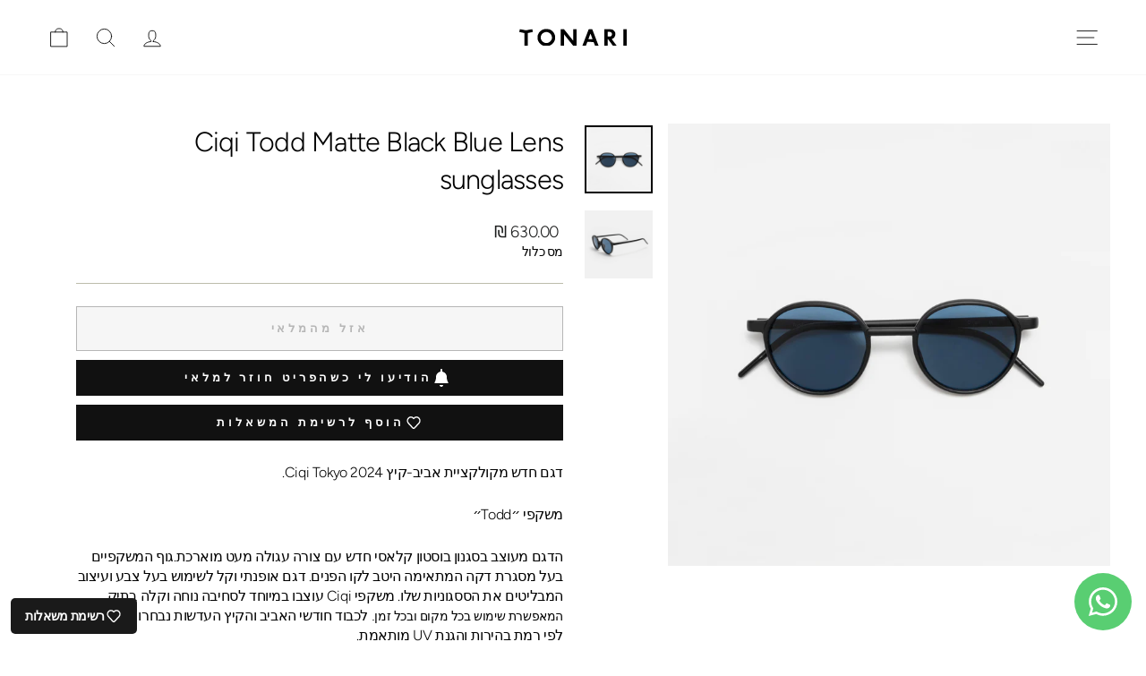

--- FILE ---
content_type: text/html; charset=utf-8
request_url: https://tonari.co.il/products/copy-of-todd-brown-brown-lens-sunglasses
body_size: 33707
content:
<!doctype html>
<html class="no-js" lang="he" dir="rtl">
<head>
 
<!-- Google Tag Manager -->
<script>(function(w,d,s,l,i){w[l]=w[l]||[];w[l].push({'gtm.start':
new Date().getTime(),event:'gtm.js'});var f=d.getElementsByTagName(s)[0],
j=d.createElement(s),dl=l!='dataLayer'?'&l='+l:'';j.async=true;j.src=
'https://www.googletagmanager.com/gtm.js?id='+i+dl;f.parentNode.insertBefore(j,f);
})(window,document,'script','dataLayer','GTM-PHX3M6X');</script>
<!-- End Google Tag Manager -->

  <meta name="google-site-verification" content="F3UWcw_GuFyymOT_uBeJawYCmsbHKRd04OSLn2OeNSI" />
  <meta name="facebook-domain-verification" content="173x64artw627gncpyg490brrd3qb2" />
  <meta charset="utf-8">
  <meta http-equiv="X-UA-Compatible" content="IE=edge,chrome=1">
  <meta name="viewport" content="width=device-width,initial-scale=1">
  <meta name="theme-color" content="#111111">
  <link rel="canonical" href="https://tonari.co.il/products/copy-of-todd-brown-brown-lens-sunglasses">
  <link rel="preconnect" href="https://cdn.shopify.com" crossorigin>
  <link rel="preconnect" href="https://fonts.shopifycdn.com" crossorigin>
  <link rel="dns-prefetch" href="https://productreviews.shopifycdn.com">
  <link rel="dns-prefetch" href="https://ajax.googleapis.com">
  <link rel="dns-prefetch" href="https://maps.googleapis.com">
  <link rel="dns-prefetch" href="https://maps.gstatic.com"><link rel="shortcut icon" href="//tonari.co.il/cdn/shop/files/tonari_logo_new_1_32x32.svg?v=1680606476" type="image/png" /><title>Ciqi Todd Matte Black Blue Lens sunglasses
&ndash; Tonari shop
</title>
<meta name="description" content="דגם חדש מקולקציית אביב-קיץ 2024 Ciqi Tokyo. משקפי ״Todd״ הדגם מעוצב ב﻿סגנון בוסטון קלאסי חדש עם צורה עגולה מעט מוארכת.גוף המשקפיים בעל מסגרת דקה המתאימה היטב לקו הפנים. דגם אופנתי וקל לשימוש בעל צבע ועיצוב המבליטים את הססגוניות שלו. משקפי Ciqi עוצבו במיוחד לסחיבה נוחה וקלה בתיק המאפשרת שימוש בכל מקום ובכל זמן. לכבוד חו"><meta property="og:site_name" content="Tonari shop">
  <meta property="og:url" content="https://tonari.co.il/products/copy-of-todd-brown-brown-lens-sunglasses">
  <meta property="og:title" content="Ciqi Todd Matte Black Blue Lens sunglasses">
  <meta property="og:type" content="product">
  <meta property="og:description" content="דגם חדש מקולקציית אביב-קיץ 2024 Ciqi Tokyo. משקפי ״Todd״ הדגם מעוצב ב﻿סגנון בוסטון קלאסי חדש עם צורה עגולה מעט מוארכת.גוף המשקפיים בעל מסגרת דקה המתאימה היטב לקו הפנים. דגם אופנתי וקל לשימוש בעל צבע ועיצוב המבליטים את הססגוניות שלו. משקפי Ciqi עוצבו במיוחד לסחיבה נוחה וקלה בתיק המאפשרת שימוש בכל מקום ובכל זמן. לכבוד חו"><meta property="og:image" content="http://tonari.co.il/cdn/shop/files/0712_80338_01.jpg?v=1710678914">
    <meta property="og:image:secure_url" content="https://tonari.co.il/cdn/shop/files/0712_80338_01.jpg?v=1710678914">
    <meta property="og:image:width" content="3000">
    <meta property="og:image:height" content="3000"><meta name="twitter:site" content="@">
  <meta name="twitter:card" content="summary_large_image">
  <meta name="twitter:title" content="Ciqi Todd Matte Black Blue Lens sunglasses">
  <meta name="twitter:description" content="דגם חדש מקולקציית אביב-קיץ 2024 Ciqi Tokyo. משקפי ״Todd״ הדגם מעוצב ב﻿סגנון בוסטון קלאסי חדש עם צורה עגולה מעט מוארכת.גוף המשקפיים בעל מסגרת דקה המתאימה היטב לקו הפנים. דגם אופנתי וקל לשימוש בעל צבע ועיצוב המבליטים את הססגוניות שלו. משקפי Ciqi עוצבו במיוחד לסחיבה נוחה וקלה בתיק המאפשרת שימוש בכל מקום ובכל זמן. לכבוד חו">
<style data-shopify>@font-face {
  font-family: Figtree;
  font-weight: 300;
  font-style: normal;
  font-display: swap;
  src: url("//tonari.co.il/cdn/fonts/figtree/figtree_n3.e4cc0323f8b9feb279bf6ced9d868d88ce80289f.woff2") format("woff2"),
       url("//tonari.co.il/cdn/fonts/figtree/figtree_n3.db79ac3fb83d054d99bd79fccf8e8782b5cf449e.woff") format("woff");
}

  @font-face {
  font-family: Figtree;
  font-weight: 300;
  font-style: normal;
  font-display: swap;
  src: url("//tonari.co.il/cdn/fonts/figtree/figtree_n3.e4cc0323f8b9feb279bf6ced9d868d88ce80289f.woff2") format("woff2"),
       url("//tonari.co.il/cdn/fonts/figtree/figtree_n3.db79ac3fb83d054d99bd79fccf8e8782b5cf449e.woff") format("woff");
}


  @font-face {
  font-family: Figtree;
  font-weight: 600;
  font-style: normal;
  font-display: swap;
  src: url("//tonari.co.il/cdn/fonts/figtree/figtree_n6.9d1ea52bb49a0a86cfd1b0383d00f83d3fcc14de.woff2") format("woff2"),
       url("//tonari.co.il/cdn/fonts/figtree/figtree_n6.f0fcdea525a0e47b2ae4ab645832a8e8a96d31d3.woff") format("woff");
}

  @font-face {
  font-family: Figtree;
  font-weight: 300;
  font-style: italic;
  font-display: swap;
  src: url("//tonari.co.il/cdn/fonts/figtree/figtree_i3.914abbe7a583759f0a18bf02652c9ee1f4bb1c6d.woff2") format("woff2"),
       url("//tonari.co.il/cdn/fonts/figtree/figtree_i3.3d7354f07ddb3c61082efcb69896c65d6c00d9fa.woff") format("woff");
}

  @font-face {
  font-family: Figtree;
  font-weight: 600;
  font-style: italic;
  font-display: swap;
  src: url("//tonari.co.il/cdn/fonts/figtree/figtree_i6.702baae75738b446cfbed6ac0d60cab7b21e61ba.woff2") format("woff2"),
       url("//tonari.co.il/cdn/fonts/figtree/figtree_i6.6b8dc40d16c9905d29525156e284509f871ce8f9.woff") format("woff");
}

</style><link href="//tonari.co.il/cdn/shop/t/27/assets/theme.css?v=18044319796904330651760627378" rel="stylesheet" type="text/css" media="all" />
  <link href="//tonari.co.il/cdn/shop/t/27/assets/yahalom.css?v=131530989256609903571713192530" rel="stylesheet" type="text/css" media="all" />
<style data-shopify>:root {
    --typeHeaderPrimary: Figtree;
    --typeHeaderFallback: sans-serif;
    --typeHeaderSize: 36px;
    --typeHeaderWeight: 300;
    --typeHeaderLineHeight: 1.4;
    --typeHeaderSpacing: -0.025em;

    --typeBasePrimary:Figtree;
    --typeBaseFallback:sans-serif;
    --typeBaseSize: 16px;
    --typeBaseWeight: 300;
    --typeBaseSpacing: -0.025em;
    --typeBaseLineHeight: 1.4;
    --typeBaselineHeightMinus01: 1.3;

    --typeCollectionTitle: 16px;

    --iconWeight: 2px;
    --iconLinecaps: round;

    
        --buttonRadius: 0;
    

    --colorGridOverlayOpacity: 0.1;
    }

    .placeholder-content {
    background-image: linear-gradient(100deg, #ffffff 40%, #f7f7f7 63%, #ffffff 79%);
    }</style><script>
    document.documentElement.className = document.documentElement.className.replace('no-js', 'js');

    window.theme = window.theme || {};
    theme.routes = {
      home: "/",
      cart: "/cart.js",
      cartPage: "/cart",
      cartAdd: "/cart/add.js",
      cartChange: "/cart/change.js",
      search: "/search",
      predictiveSearch: "/search/suggest"
    };
    theme.strings = {
      soldOut: "אזל מהמלאי",
      unavailable: "לא זמין",
      inStockLabel: "במלאי",
      oneStockLabel: "",
      otherStockLabel: "",
      willNotShipUntil: "",
      willBeInStockAfter: "",
      waitingForStock: "",
      savePrice: "חסכת [saved_amount]",
      cartEmpty: "סל הקניות שלך ריק",
      cartTermsConfirmation: "",
      searchCollections: "קולקציות",
      searchPages: "עמודים",
      searchArticles: "מאמרים",
      productFrom: "מ ",
      maxQuantity: ""
    };
    theme.settings = {
      cartType: "drawer",
      isCustomerTemplate: false,
      moneyFormat: "{{amount}} ₪",
      saveType: "percent",
      productImageSize: "square",
      productImageCover: true,
      predictiveSearch: true,
      predictiveSearchType: null,
      predictiveSearchVendor: true,
      predictiveSearchPrice: true,
      quickView: false,
      themeName: 'Impulse',
      themeVersion: "7.4.0"
    };
  </script>

  <script>window.performance && window.performance.mark && window.performance.mark('shopify.content_for_header.start');</script><meta name="google-site-verification" content="F3UWcw_GuFyymOT_uBeJawYCmsbHKRd04OSLn2OeNSI">
<meta id="shopify-digital-wallet" name="shopify-digital-wallet" content="/41348595870/digital_wallets/dialog">
<link rel="alternate" type="application/json+oembed" href="https://tonari.co.il/products/copy-of-todd-brown-brown-lens-sunglasses.oembed">
<script async="async" src="/checkouts/internal/preloads.js?locale=he-IL"></script>
<script id="shopify-features" type="application/json">{"accessToken":"7566254ce7976d6be4246c06f86580a1","betas":["rich-media-storefront-analytics"],"domain":"tonari.co.il","predictiveSearch":false,"shopId":41348595870,"locale":"he"}</script>
<script>var Shopify = Shopify || {};
Shopify.shop = "tonari-shop.myshopify.com";
Shopify.locale = "he";
Shopify.currency = {"active":"ILS","rate":"1.0"};
Shopify.country = "IL";
Shopify.theme = {"name":"Copy of Ccom-Impulse-22-2-24 - yahalom [finish]","id":137110978718,"schema_name":"Impulse","schema_version":"7.4.0","theme_store_id":857,"role":"main"};
Shopify.theme.handle = "null";
Shopify.theme.style = {"id":null,"handle":null};
Shopify.cdnHost = "tonari.co.il/cdn";
Shopify.routes = Shopify.routes || {};
Shopify.routes.root = "/";</script>
<script type="module">!function(o){(o.Shopify=o.Shopify||{}).modules=!0}(window);</script>
<script>!function(o){function n(){var o=[];function n(){o.push(Array.prototype.slice.apply(arguments))}return n.q=o,n}var t=o.Shopify=o.Shopify||{};t.loadFeatures=n(),t.autoloadFeatures=n()}(window);</script>
<script id="shop-js-analytics" type="application/json">{"pageType":"product"}</script>
<script defer="defer" async type="module" src="//tonari.co.il/cdn/shopifycloud/shop-js/modules/v2/client.init-shop-cart-sync_BApSsMSl.en.esm.js"></script>
<script defer="defer" async type="module" src="//tonari.co.il/cdn/shopifycloud/shop-js/modules/v2/chunk.common_CBoos6YZ.esm.js"></script>
<script type="module">
  await import("//tonari.co.il/cdn/shopifycloud/shop-js/modules/v2/client.init-shop-cart-sync_BApSsMSl.en.esm.js");
await import("//tonari.co.il/cdn/shopifycloud/shop-js/modules/v2/chunk.common_CBoos6YZ.esm.js");

  window.Shopify.SignInWithShop?.initShopCartSync?.({"fedCMEnabled":true,"windoidEnabled":true});

</script>
<script>(function() {
  var isLoaded = false;
  function asyncLoad() {
    if (isLoaded) return;
    isLoaded = true;
    var urls = ["https:\/\/chimpstatic.com\/mcjs-connected\/js\/users\/010045f0a1c28c61e494a8e89\/b46aa65945557d2eda6d45bbe.js?shop=tonari-shop.myshopify.com"];
    for (var i = 0; i < urls.length; i++) {
      var s = document.createElement('script');
      s.type = 'text/javascript';
      s.async = true;
      s.src = urls[i];
      var x = document.getElementsByTagName('script')[0];
      x.parentNode.insertBefore(s, x);
    }
  };
  if(window.attachEvent) {
    window.attachEvent('onload', asyncLoad);
  } else {
    window.addEventListener('load', asyncLoad, false);
  }
})();</script>
<script id="__st">var __st={"a":41348595870,"offset":7200,"reqid":"1d6e69e2-c5f2-40b6-a8a8-221c9b385237-1768906771","pageurl":"tonari.co.il\/products\/copy-of-todd-brown-brown-lens-sunglasses","u":"9f991185a249","p":"product","rtyp":"product","rid":7711840239774};</script>
<script>window.ShopifyPaypalV4VisibilityTracking = true;</script>
<script id="captcha-bootstrap">!function(){'use strict';const t='contact',e='account',n='new_comment',o=[[t,t],['blogs',n],['comments',n],[t,'customer']],c=[[e,'customer_login'],[e,'guest_login'],[e,'recover_customer_password'],[e,'create_customer']],r=t=>t.map((([t,e])=>`form[action*='/${t}']:not([data-nocaptcha='true']) input[name='form_type'][value='${e}']`)).join(','),a=t=>()=>t?[...document.querySelectorAll(t)].map((t=>t.form)):[];function s(){const t=[...o],e=r(t);return a(e)}const i='password',u='form_key',d=['recaptcha-v3-token','g-recaptcha-response','h-captcha-response',i],f=()=>{try{return window.sessionStorage}catch{return}},m='__shopify_v',_=t=>t.elements[u];function p(t,e,n=!1){try{const o=window.sessionStorage,c=JSON.parse(o.getItem(e)),{data:r}=function(t){const{data:e,action:n}=t;return t[m]||n?{data:e,action:n}:{data:t,action:n}}(c);for(const[e,n]of Object.entries(r))t.elements[e]&&(t.elements[e].value=n);n&&o.removeItem(e)}catch(o){console.error('form repopulation failed',{error:o})}}const l='form_type',E='cptcha';function T(t){t.dataset[E]=!0}const w=window,h=w.document,L='Shopify',v='ce_forms',y='captcha';let A=!1;((t,e)=>{const n=(g='f06e6c50-85a8-45c8-87d0-21a2b65856fe',I='https://cdn.shopify.com/shopifycloud/storefront-forms-hcaptcha/ce_storefront_forms_captcha_hcaptcha.v1.5.2.iife.js',D={infoText:'Protected by hCaptcha',privacyText:'Privacy',termsText:'Terms'},(t,e,n)=>{const o=w[L][v],c=o.bindForm;if(c)return c(t,g,e,D).then(n);var r;o.q.push([[t,g,e,D],n]),r=I,A||(h.body.append(Object.assign(h.createElement('script'),{id:'captcha-provider',async:!0,src:r})),A=!0)});var g,I,D;w[L]=w[L]||{},w[L][v]=w[L][v]||{},w[L][v].q=[],w[L][y]=w[L][y]||{},w[L][y].protect=function(t,e){n(t,void 0,e),T(t)},Object.freeze(w[L][y]),function(t,e,n,w,h,L){const[v,y,A,g]=function(t,e,n){const i=e?o:[],u=t?c:[],d=[...i,...u],f=r(d),m=r(i),_=r(d.filter((([t,e])=>n.includes(e))));return[a(f),a(m),a(_),s()]}(w,h,L),I=t=>{const e=t.target;return e instanceof HTMLFormElement?e:e&&e.form},D=t=>v().includes(t);t.addEventListener('submit',(t=>{const e=I(t);if(!e)return;const n=D(e)&&!e.dataset.hcaptchaBound&&!e.dataset.recaptchaBound,o=_(e),c=g().includes(e)&&(!o||!o.value);(n||c)&&t.preventDefault(),c&&!n&&(function(t){try{if(!f())return;!function(t){const e=f();if(!e)return;const n=_(t);if(!n)return;const o=n.value;o&&e.removeItem(o)}(t);const e=Array.from(Array(32),(()=>Math.random().toString(36)[2])).join('');!function(t,e){_(t)||t.append(Object.assign(document.createElement('input'),{type:'hidden',name:u})),t.elements[u].value=e}(t,e),function(t,e){const n=f();if(!n)return;const o=[...t.querySelectorAll(`input[type='${i}']`)].map((({name:t})=>t)),c=[...d,...o],r={};for(const[a,s]of new FormData(t).entries())c.includes(a)||(r[a]=s);n.setItem(e,JSON.stringify({[m]:1,action:t.action,data:r}))}(t,e)}catch(e){console.error('failed to persist form',e)}}(e),e.submit())}));const S=(t,e)=>{t&&!t.dataset[E]&&(n(t,e.some((e=>e===t))),T(t))};for(const o of['focusin','change'])t.addEventListener(o,(t=>{const e=I(t);D(e)&&S(e,y())}));const B=e.get('form_key'),M=e.get(l),P=B&&M;t.addEventListener('DOMContentLoaded',(()=>{const t=y();if(P)for(const e of t)e.elements[l].value===M&&p(e,B);[...new Set([...A(),...v().filter((t=>'true'===t.dataset.shopifyCaptcha))])].forEach((e=>S(e,t)))}))}(h,new URLSearchParams(w.location.search),n,t,e,['guest_login'])})(!0,!0)}();</script>
<script integrity="sha256-4kQ18oKyAcykRKYeNunJcIwy7WH5gtpwJnB7kiuLZ1E=" data-source-attribution="shopify.loadfeatures" defer="defer" src="//tonari.co.il/cdn/shopifycloud/storefront/assets/storefront/load_feature-a0a9edcb.js" crossorigin="anonymous"></script>
<script data-source-attribution="shopify.dynamic_checkout.dynamic.init">var Shopify=Shopify||{};Shopify.PaymentButton=Shopify.PaymentButton||{isStorefrontPortableWallets:!0,init:function(){window.Shopify.PaymentButton.init=function(){};var t=document.createElement("script");t.src="https://tonari.co.il/cdn/shopifycloud/portable-wallets/latest/portable-wallets.he.js",t.type="module",document.head.appendChild(t)}};
</script>
<script data-source-attribution="shopify.dynamic_checkout.buyer_consent">
  function portableWalletsHideBuyerConsent(e){var t=document.getElementById("shopify-buyer-consent"),n=document.getElementById("shopify-subscription-policy-button");t&&n&&(t.classList.add("hidden"),t.setAttribute("aria-hidden","true"),n.removeEventListener("click",e))}function portableWalletsShowBuyerConsent(e){var t=document.getElementById("shopify-buyer-consent"),n=document.getElementById("shopify-subscription-policy-button");t&&n&&(t.classList.remove("hidden"),t.removeAttribute("aria-hidden"),n.addEventListener("click",e))}window.Shopify?.PaymentButton&&(window.Shopify.PaymentButton.hideBuyerConsent=portableWalletsHideBuyerConsent,window.Shopify.PaymentButton.showBuyerConsent=portableWalletsShowBuyerConsent);
</script>
<script>
  function portableWalletsCleanup(e){e&&e.src&&console.error("Failed to load portable wallets script "+e.src);var t=document.querySelectorAll("shopify-accelerated-checkout .shopify-payment-button__skeleton, shopify-accelerated-checkout-cart .wallet-cart-button__skeleton"),e=document.getElementById("shopify-buyer-consent");for(let e=0;e<t.length;e++)t[e].remove();e&&e.remove()}function portableWalletsNotLoadedAsModule(e){e instanceof ErrorEvent&&"string"==typeof e.message&&e.message.includes("import.meta")&&"string"==typeof e.filename&&e.filename.includes("portable-wallets")&&(window.removeEventListener("error",portableWalletsNotLoadedAsModule),window.Shopify.PaymentButton.failedToLoad=e,"loading"===document.readyState?document.addEventListener("DOMContentLoaded",window.Shopify.PaymentButton.init):window.Shopify.PaymentButton.init())}window.addEventListener("error",portableWalletsNotLoadedAsModule);
</script>

<script type="module" src="https://tonari.co.il/cdn/shopifycloud/portable-wallets/latest/portable-wallets.he.js" onError="portableWalletsCleanup(this)" crossorigin="anonymous"></script>
<script nomodule>
  document.addEventListener("DOMContentLoaded", portableWalletsCleanup);
</script>

<link id="shopify-accelerated-checkout-styles" rel="stylesheet" media="screen" href="https://tonari.co.il/cdn/shopifycloud/portable-wallets/latest/accelerated-checkout-backwards-compat.css" crossorigin="anonymous">
<style id="shopify-accelerated-checkout-cart">
        #shopify-buyer-consent {
  margin-top: 1em;
  display: inline-block;
  width: 100%;
}

#shopify-buyer-consent.hidden {
  display: none;
}

#shopify-subscription-policy-button {
  background: none;
  border: none;
  padding: 0;
  text-decoration: underline;
  font-size: inherit;
  cursor: pointer;
}

#shopify-subscription-policy-button::before {
  box-shadow: none;
}

      </style>

<script>window.performance && window.performance.mark && window.performance.mark('shopify.content_for_header.end');</script>

  <script src="//tonari.co.il/cdn/shop/t/27/assets/vendor-scripts-v11.js" defer="defer"></script><script src="//tonari.co.il/cdn/shop/t/27/assets/theme.js?v=263005506329827361713192530" defer="defer"></script>

<!-- BEGIN app block: shopify://apps/pandectes-gdpr/blocks/banner/58c0baa2-6cc1-480c-9ea6-38d6d559556a -->
  
    
      <!-- TCF is active, scripts are loaded above -->
      
      <script>
        
          window.PandectesSettings = {"store":{"id":41348595870,"plan":"basic","theme":"Copy of Ccom-Impulse-22-2-24 - yahalom [finish]","primaryLocale":"he","adminMode":false,"headless":false,"storefrontRootDomain":"","checkoutRootDomain":"","storefrontAccessToken":""},"tsPublished":1767529621,"declaration":{"declDays":"","declName":"","declPath":"","declType":"","isActive":false,"showType":true,"declHours":"","declWeeks":"","declYears":"","declDomain":"","declMonths":"","declMinutes":"","declPurpose":"","declSeconds":"","declSession":"","showPurpose":false,"declProvider":"","showProvider":true,"declIntroText":"","declRetention":"","declFirstParty":"","declThirdParty":"","showDateGenerated":true},"language":{"unpublished":[],"languageMode":"Single","fallbackLanguage":"he","languageDetection":"locale","languagesSupported":[]},"texts":{"managed":{"headerText":{"en":"We respect your privacy","he":"Tonari - Cookies"},"consentText":{"en":"This website uses cookies to ensure you get the best experience.","he":"This website uses cookies to ensure you get the best experience."},"linkText":{"en":"Learn more"},"imprintText":{"en":"Imprint"},"googleLinkText":{"en":"Google's Privacy Terms"},"allowButtonText":{"en":"Accept"},"denyButtonText":{"en":"Decline"},"dismissButtonText":{"en":"Ok"},"leaveSiteButtonText":{"en":"Leave this site"},"preferencesButtonText":{"en":"Preferences"},"cookiePolicyText":{"en":"Cookie policy"},"preferencesPopupTitleText":{"en":"Manage consent preferences"},"preferencesPopupIntroText":{"en":"We use cookies to optimize website functionality, analyze the performance, and provide personalized experience to you. Some cookies are essential to make the website operate and function correctly. Those cookies cannot be disabled. In this window you can manage your preference of cookies."},"preferencesPopupSaveButtonText":{"en":"Save preferences"},"preferencesPopupCloseButtonText":{"en":"Close"},"preferencesPopupAcceptAllButtonText":{"en":"Accept all"},"preferencesPopupRejectAllButtonText":{"en":"Reject all"},"cookiesDetailsText":{"en":"Cookies details"},"preferencesPopupAlwaysAllowedText":{"en":"Always allowed"},"accessSectionParagraphText":{"en":"You have the right to request access to your data at any time."},"accessSectionTitleText":{"en":"Data portability"},"accessSectionAccountInfoActionText":{"en":"Personal data"},"accessSectionDownloadReportActionText":{"en":"Request export"},"accessSectionGDPRRequestsActionText":{"en":"Data subject requests"},"accessSectionOrdersRecordsActionText":{"en":"Orders"},"rectificationSectionParagraphText":{"en":"You have the right to request your data to be updated whenever you think it is appropriate."},"rectificationSectionTitleText":{"en":"Data Rectification"},"rectificationCommentPlaceholder":{"en":"Describe what you want to be updated"},"rectificationCommentValidationError":{"en":"Comment is required"},"rectificationSectionEditAccountActionText":{"en":"Request an update"},"erasureSectionTitleText":{"en":"Right to be forgotten"},"erasureSectionParagraphText":{"en":"You have the right to ask all your data to be erased. After that, you will no longer be able to access your account."},"erasureSectionRequestDeletionActionText":{"en":"Request personal data deletion"},"consentDate":{"en":"Consent date"},"consentId":{"en":"Consent ID"},"consentSectionChangeConsentActionText":{"en":"Change consent preference"},"consentSectionConsentedText":{"en":"You consented to the cookies policy of this website on"},"consentSectionNoConsentText":{"en":"You have not consented to the cookies policy of this website."},"consentSectionTitleText":{"en":"Your cookie consent"},"consentStatus":{"en":"Consent preference"},"confirmationFailureMessage":{"en":"Your request was not verified. Please try again and if problem persists, contact store owner for assistance"},"confirmationFailureTitle":{"en":"A problem occurred"},"confirmationSuccessMessage":{"en":"We will soon get back to you as to your request."},"confirmationSuccessTitle":{"en":"Your request is verified"},"guestsSupportEmailFailureMessage":{"en":"Your request was not submitted. Please try again and if problem persists, contact store owner for assistance."},"guestsSupportEmailFailureTitle":{"en":"A problem occurred"},"guestsSupportEmailPlaceholder":{"en":"E-mail address"},"guestsSupportEmailSuccessMessage":{"en":"If you are registered as a customer of this store, you will soon receive an email with instructions on how to proceed."},"guestsSupportEmailSuccessTitle":{"en":"Thank you for your request"},"guestsSupportEmailValidationError":{"en":"Email is not valid"},"guestsSupportInfoText":{"en":"Please login with your customer account to further proceed."},"submitButton":{"en":"Submit"},"submittingButton":{"en":"Submitting..."},"cancelButton":{"en":"Cancel"},"declIntroText":{"en":"We use cookies to optimize website functionality, analyze the performance, and provide personalized experience to you. Some cookies are essential to make the website operate and function correctly. Those cookies cannot be disabled. In this window you can manage your preference of cookies."},"declName":{"en":"Name"},"declPurpose":{"en":"Purpose"},"declType":{"en":"Type"},"declRetention":{"en":"Retention"},"declProvider":{"en":"Provider"},"declFirstParty":{"en":"First-party"},"declThirdParty":{"en":"Third-party"},"declSeconds":{"en":"seconds"},"declMinutes":{"en":"minutes"},"declHours":{"en":"hours"},"declDays":{"en":"days"},"declWeeks":{"en":"week(s)"},"declMonths":{"en":"months"},"declYears":{"en":"years"},"declSession":{"en":"Session"},"declDomain":{"en":"Domain"},"declPath":{"en":"Path"}},"categories":{"strictlyNecessaryCookiesTitleText":{"en":"Strictly necessary cookies"},"strictlyNecessaryCookiesDescriptionText":{"en":"These cookies are essential in order to enable you to move around the website and use its features, such as accessing secure areas of the website. The website cannot function properly without these cookies."},"functionalityCookiesTitleText":{"en":"Functional cookies"},"functionalityCookiesDescriptionText":{"en":"These cookies enable the site to provide enhanced functionality and personalisation. They may be set by us or by third party providers whose services we have added to our pages. If you do not allow these cookies then some or all of these services may not function properly."},"performanceCookiesTitleText":{"en":"Performance cookies"},"performanceCookiesDescriptionText":{"en":"These cookies enable us to monitor and improve the performance of our website. For example, they allow us to count visits, identify traffic sources and see which parts of the site are most popular."},"targetingCookiesTitleText":{"en":"Targeting cookies"},"targetingCookiesDescriptionText":{"en":"These cookies may be set through our site by our advertising partners. They may be used by those companies to build a profile of your interests and show you relevant adverts on other sites.    They do not store directly personal information, but are based on uniquely identifying your browser and internet device. If you do not allow these cookies, you will experience less targeted advertising."},"unclassifiedCookiesTitleText":{"en":"Unclassified cookies"},"unclassifiedCookiesDescriptionText":{"en":"Unclassified cookies are cookies that we are in the process of classifying, together with the providers of individual cookies."}},"auto":{}},"library":{"previewMode":false,"fadeInTimeout":0,"defaultBlocked":7,"showLink":true,"showImprintLink":false,"showGoogleLink":false,"enabled":true,"cookie":{"expiryDays":365,"secure":true,"domain":""},"dismissOnScroll":false,"dismissOnWindowClick":false,"dismissOnTimeout":false,"palette":{"popup":{"background":"#FFFFFF","backgroundForCalculations":{"a":1,"b":255,"g":255,"r":255},"text":"#000000"},"button":{"background":"transparent","backgroundForCalculations":{"a":1,"b":255,"g":255,"r":255},"text":"#000000","textForCalculation":{"a":1,"b":0,"g":0,"r":0},"border":"#000000"}},"content":{"href":"/policies/privacy-policy","imprintHref":"","close":"&#10005;","target":"","logo":""},"window":"<div role=\"dialog\" aria-labelledby=\"cookieconsent:head\" aria-describedby=\"cookieconsent:desc\" id=\"pandectes-banner\" class=\"cc-window-wrapper cc-popup-wrapper\"><div class=\"pd-cookie-banner-window cc-window {{classes}}\">{{children}}</div></div>","compliance":{"opt-both":"<div class=\"cc-compliance cc-highlight\">{{deny}}{{allow}}</div>"},"type":"opt-both","layouts":{"basic":"{{header}}{{messagelink}}{{compliance}}{{close}}"},"position":"popup","theme":"wired","revokable":true,"animateRevokable":true,"revokableReset":false,"revokableLogoUrl":"https://tonari-shop.myshopify.com/cdn/shop/files/pandectes-reopen-logo.png","revokablePlacement":"bottom-left","revokableMarginHorizontal":15,"revokableMarginVertical":15,"static":false,"autoAttach":true,"hasTransition":true,"blacklistPage":[""],"elements":{"close":"<button aria-label=\"\" type=\"button\" class=\"cc-close\">{{close}}</button>","dismiss":"<button type=\"button\" class=\"cc-btn cc-btn-decision cc-dismiss\">{{dismiss}}</button>","allow":"<button type=\"button\" class=\"cc-btn cc-btn-decision cc-allow\">{{allow}}</button>","deny":"<button type=\"button\" class=\"cc-btn cc-btn-decision cc-deny\">{{deny}}</button>","preferences":"<button type=\"button\" class=\"cc-btn cc-settings\" aria-controls=\"pd-cp-preferences\" onclick=\"Pandectes.fn.openPreferences()\">{{preferences}}</button>"}},"geolocation":{"auOnly":false,"brOnly":false,"caOnly":false,"chOnly":false,"euOnly":false,"jpOnly":false,"nzOnly":false,"quOnly":false,"thOnly":false,"zaOnly":false,"canadaOnly":false,"canadaLaw25":false,"canadaPipeda":false,"globalVisibility":true},"dsr":{"guestsSupport":false,"accessSectionDownloadReportAuto":false},"banner":{"resetTs":1767528855,"extraCss":"        .cc-banner-logo {max-width: 24em!important;}    @media(min-width: 768px) {.cc-window.cc-floating{max-width: 24em!important;width: 24em!important;}}    .cc-message, .pd-cookie-banner-window .cc-header, .cc-logo {text-align: left}    .cc-window-wrapper{z-index: 2147483647;-webkit-transition: opacity 1s ease;  transition: opacity 1s ease;}    .cc-window{z-index: 2147483647;font-family: inherit;}    .pd-cookie-banner-window .cc-header{font-family: inherit;}    .pd-cp-ui{font-family: inherit; background-color: #FFFFFF;color:#000000;}    button.pd-cp-btn, a.pd-cp-btn{}    input + .pd-cp-preferences-slider{background-color: rgba(0, 0, 0, 0.3)}    .pd-cp-scrolling-section::-webkit-scrollbar{background-color: rgba(0, 0, 0, 0.3)}    input:checked + .pd-cp-preferences-slider{background-color: rgba(0, 0, 0, 1)}    .pd-cp-scrolling-section::-webkit-scrollbar-thumb {background-color: rgba(0, 0, 0, 1)}    .pd-cp-ui-close{color:#000000;}    .pd-cp-preferences-slider:before{background-color: #FFFFFF}    .pd-cp-title:before {border-color: #000000!important}    .pd-cp-preferences-slider{background-color:#000000}    .pd-cp-toggle{color:#000000!important}    @media(max-width:699px) {.pd-cp-ui-close-top svg {fill: #000000}}    .pd-cp-toggle:hover,.pd-cp-toggle:visited,.pd-cp-toggle:active{color:#000000!important}    .pd-cookie-banner-window {box-shadow: 0 0 18px rgb(0 0 0 / 20%);}  ","customJavascript":{"useButtons":true},"showPoweredBy":false,"logoHeight":38,"revokableTrigger":false,"hybridStrict":false,"cookiesBlockedByDefault":"7","isActive":true,"implicitSavePreferences":false,"cookieIcon":false,"blockBots":false,"showCookiesDetails":true,"hasTransition":true,"blockingPage":false,"showOnlyLandingPage":false,"leaveSiteUrl":"https://pandectes.io","linkRespectStoreLang":false},"cookies":{"0":[{"name":"_shop_app_essential","type":"http","domain":".shop.app","path":"/","provider":"Shopify","firstParty":false,"retention":"1 year(s)","session":false,"expires":1,"unit":"declYears","purpose":{"he":"Contains essential information for the correct functionality of Shop.app."}},{"name":"localization","type":"http","domain":"tonari.co.il","path":"/","provider":"Shopify","firstParty":true,"retention":"1 year(s)","session":false,"expires":1,"unit":"declYears","purpose":{"en":"Used to localize the cart to the correct country.","he":"Used to localize the cart to the correct country."}},{"name":"_shopify_essential","type":"http","domain":"tonari.co.il","path":"/","provider":"Shopify","firstParty":true,"retention":"1 year(s)","session":false,"expires":1,"unit":"declYears","purpose":{"en":"Contains essential information for the correct functionality of a store such as session and checkout information and anti-tampering data.","he":"Contains essential information for the correct functionality of a store such as session and checkout information and anti-tampering data."}},{"name":"keep_alive","type":"http","domain":"tonari.co.il","path":"/","provider":"Shopify","firstParty":true,"retention":"Session","session":true,"expires":1,"unit":"declYears","purpose":{"en":"Used when international domain redirection is enabled to determine if a request is the first one of a session.","he":"Used when international domain redirection is enabled to determine if a request is the first one of a session."}},{"name":"_shopify_test","type":"http","domain":"tonari.co.il","path":"/","provider":"Shopify","firstParty":true,"retention":"Session","session":true,"expires":1,"unit":"declYears","purpose":{"he":"A test cookie used by Shopify to verify the store's setup."}},{"name":"_ab","type":"http","domain":"tonari.co.il","path":"/","provider":"Shopify","firstParty":true,"retention":"1 year(s)","session":false,"expires":1,"unit":"declYears","purpose":{"en":"Used to control when the admin bar is shown on the storefront.","he":"Used to control when the admin bar is shown on the storefront."}},{"name":"_tracking_consent","type":"http","domain":"tonari.co.il","path":"/","provider":"Shopify","firstParty":true,"retention":"1 year(s)","session":false,"expires":1,"unit":"declYears","purpose":{"en":"Used to store a user's preferences if a merchant has set up privacy rules in the visitor's region.","he":"Used to store a user's preferences if a merchant has set up privacy rules in the visitor's region."}},{"name":"_shopify_country","type":"http","domain":"tonari.co.il","path":"/","provider":"Shopify","firstParty":true,"retention":"30 minute(s)","session":false,"expires":30,"unit":"declMinutes","purpose":{"en":"Used for Plus shops where pricing currency/country is set from GeoIP by helping avoid GeoIP lookups after the first request.","he":"Used for Plus shops where pricing currency/country is set from GeoIP by helping avoid GeoIP lookups after the first request."}},{"name":"_shopify_test","type":"http","domain":"co.il","path":"/","provider":"Shopify","firstParty":false,"retention":"Session","session":true,"expires":1,"unit":"declYears","purpose":{"he":"A test cookie used by Shopify to verify the store's setup."}},{"name":"_shopify_test","type":"http","domain":"il","path":"/","provider":"Shopify","firstParty":false,"retention":"Session","session":true,"expires":1,"unit":"declYears","purpose":{"he":"A test cookie used by Shopify to verify the store's setup."}},{"name":"shopify_pay_redirect","type":"http","domain":"tonari.co.il","path":"/","provider":"Shopify","firstParty":true,"retention":"1 year(s)","session":false,"expires":1,"unit":"declYears","purpose":{"en":"Used to accelerate the checkout process when the buyer has a Shop Pay account.","he":"Used to accelerate the checkout process when the buyer has a Shop Pay account."}},{"name":"storefront_digest","type":"http","domain":"tonari.co.il","path":"/","provider":"Shopify","firstParty":true,"retention":"1 year(s)","session":false,"expires":1,"unit":"declYears","purpose":{"en":"Stores a digest of the storefront password, allowing merchants to preview their storefront while it's password protected.","he":"Stores a digest of the storefront password, allowing merchants to preview their storefront while it's password protected."}},{"name":"cart_currency","type":"http","domain":"tonari.co.il","path":"/","provider":"Shopify","firstParty":true,"retention":"2 week(s)","session":false,"expires":2,"unit":"declWeeks","purpose":{"en":"Used after a checkout is completed to initialize a new empty cart with the same currency as the one just used.","he":"Used after a checkout is completed to initialize a new empty cart with the same currency as the one just used."}},{"name":"master_device_id","type":"http","domain":"tonari.co.il","path":"/","provider":"Shopify","firstParty":true,"retention":"1 year(s)","session":false,"expires":1,"unit":"declYears","purpose":{"en":"Permanent device identifier.","he":"Permanent device identifier."}},{"name":"login_with_shop_finalize","type":"http","domain":"tonari.co.il","path":"/","provider":"Shopify","firstParty":true,"retention":"5 minute(s)","session":false,"expires":5,"unit":"declMinutes","purpose":{"en":"Used to facilitate login with Shop.","he":"Used to facilitate login with Shop."}},{"name":"cart","type":"http","domain":"tonari.co.il","path":"/","provider":"Shopify","firstParty":true,"retention":"2 week(s)","session":false,"expires":2,"unit":"declWeeks","purpose":{"en":"Contains information related to the user's cart.","he":"Contains information related to the user's cart."}},{"name":"_abv","type":"http","domain":"tonari.co.il","path":"/","provider":"Shopify","firstParty":true,"retention":"1 year(s)","session":false,"expires":1,"unit":"declYears","purpose":{"en":"Persist the collapsed state of the admin bar.","he":"Persist the collapsed state of the admin bar."}},{"name":"_identity_session","type":"http","domain":"tonari.co.il","path":"/","provider":"Shopify","firstParty":true,"retention":"2 year(s)","session":false,"expires":2,"unit":"declYears","purpose":{"en":"Contains the identity session identifier of the user.","he":"Contains the identity session identifier of the user."}},{"name":"discount_code","type":"http","domain":"tonari.co.il","path":"/","provider":"Shopify","firstParty":true,"retention":"Session","session":true,"expires":1,"unit":"declDays","purpose":{"en":"Stores a discount code (received from an online store visit with a URL parameter) in order to the next checkout.","he":"Stores a discount code (received from an online store visit with a URL parameter) in order to the next checkout."}},{"name":"shop_pay_accelerated","type":"http","domain":"tonari.co.il","path":"/","provider":"Shopify","firstParty":true,"retention":"1 year(s)","session":false,"expires":1,"unit":"declYears","purpose":{"en":"Indicates if a buyer is eligible for Shop Pay accelerated checkout.","he":"Indicates if a buyer is eligible for Shop Pay accelerated checkout."}},{"name":"order","type":"http","domain":"tonari.co.il","path":"/","provider":"Shopify","firstParty":true,"retention":"3 week(s)","session":false,"expires":3,"unit":"declWeeks","purpose":{"en":"Used to allow access to the data of the order details page of the buyer.","he":"Used to allow access to the data of the order details page of the buyer."}},{"name":"_merchant_essential","type":"http","domain":"tonari.co.il","path":"/","provider":"Shopify","firstParty":true,"retention":"1 year(s)","session":false,"expires":1,"unit":"declYears","purpose":{"he":"Contains essential information for the correct functionality of merchant surfaces such as the admin area."}},{"name":"_master_udr","type":"http","domain":"tonari.co.il","path":"/","provider":"Shopify","firstParty":true,"retention":"Session","session":true,"expires":1,"unit":"declSeconds","purpose":{"en":"Permanent device identifier.","he":"Permanent device identifier."}},{"name":"identity-state","type":"http","domain":"tonari.co.il","path":"/","provider":"Shopify","firstParty":true,"retention":"1 day(s)","session":false,"expires":1,"unit":"declDays","purpose":{"he":"Stores state before redirecting customers to identity authentication.\t"}},{"name":"shopify_pay","type":"http","domain":"tonari.co.il","path":"/","provider":"Shopify","firstParty":true,"retention":"1 year(s)","session":false,"expires":1,"unit":"declYears","purpose":{"en":"Used to log in a buyer into Shop Pay when they come back to checkout on the same store.","he":"Used to log in a buyer into Shop Pay when they come back to checkout on the same store."}},{"name":"_shopify_essential_\t","type":"http","domain":"tonari.co.il","path":"/","provider":"Shopify","firstParty":true,"retention":"1 year(s)","session":false,"expires":1,"unit":"declYears","purpose":{"he":"Contains an opaque token that is used to identify a device for all essential purposes."}},{"name":"user_cross_site","type":"http","domain":"tonari.co.il","path":"/","provider":"Shopify","firstParty":true,"retention":"1 year(s)","session":false,"expires":1,"unit":"declYears","purpose":{"en":"Used in connection with Shop login.","he":"Used in connection with Shop login."}},{"name":"user","type":"http","domain":"tonari.co.il","path":"/","provider":"Shopify","firstParty":true,"retention":"1 year(s)","session":false,"expires":1,"unit":"declYears","purpose":{"en":"Used in connection with Shop login.","he":"Used in connection with Shop login."}},{"name":"auth_state_*","type":"http","domain":"tonari.co.il","path":"/","provider":"Shopify","firstParty":true,"retention":"25 minute(s)","session":false,"expires":25,"unit":"declMinutes","purpose":{"he":""}},{"name":"_ab","type":"http","domain":"shopify.com","path":"/","provider":"Shopify","firstParty":false,"retention":"1 year(s)","session":false,"expires":1,"unit":"declYears","purpose":{"en":"Used to control when the admin bar is shown on the storefront.","he":"Used to control when the admin bar is shown on the storefront."}},{"name":"cart","type":"http","domain":"shopify.com","path":"/","provider":"Shopify","firstParty":false,"retention":"2 week(s)","session":false,"expires":2,"unit":"declWeeks","purpose":{"en":"Contains information related to the user's cart.","he":"Contains information related to the user's cart."}},{"name":"_shopify_essential","type":"http","domain":"shopify.com","path":"/41348595870","provider":"Shopify","firstParty":false,"retention":"1 year(s)","session":false,"expires":1,"unit":"declYears","purpose":{"en":"Contains essential information for the correct functionality of a store such as session and checkout information and anti-tampering data.","he":"Contains essential information for the correct functionality of a store such as session and checkout information and anti-tampering data."}},{"name":"cart_currency","type":"http","domain":"shopify.com","path":"/","provider":"Shopify","firstParty":false,"retention":"2 week(s)","session":false,"expires":2,"unit":"declWeeks","purpose":{"en":"Used after a checkout is completed to initialize a new empty cart with the same currency as the one just used.","he":"Used after a checkout is completed to initialize a new empty cart with the same currency as the one just used."}},{"name":"master_device_id","type":"http","domain":"shopify.com","path":"/","provider":"Shopify","firstParty":false,"retention":"1 year(s)","session":false,"expires":1,"unit":"declYears","purpose":{"en":"Permanent device identifier.","he":"Permanent device identifier."}},{"name":"storefront_digest","type":"http","domain":"shopify.com","path":"/","provider":"Shopify","firstParty":false,"retention":"1 year(s)","session":false,"expires":1,"unit":"declYears","purpose":{"en":"Stores a digest of the storefront password, allowing merchants to preview their storefront while it's password protected.","he":"Stores a digest of the storefront password, allowing merchants to preview their storefront while it's password protected."}},{"name":"_tracking_consent","type":"http","domain":"shopify.com","path":"/","provider":"Shopify","firstParty":false,"retention":"1 year(s)","session":false,"expires":1,"unit":"declYears","purpose":{"en":"Used to store a user's preferences if a merchant has set up privacy rules in the visitor's region.","he":"Used to store a user's preferences if a merchant has set up privacy rules in the visitor's region."}},{"name":"_shopify_country","type":"http","domain":"shopify.com","path":"/","provider":"Shopify","firstParty":false,"retention":"30 minute(s)","session":false,"expires":30,"unit":"declMinutes","purpose":{"en":"Used for Plus shops where pricing currency/country is set from GeoIP by helping avoid GeoIP lookups after the first request.","he":"Used for Plus shops where pricing currency/country is set from GeoIP by helping avoid GeoIP lookups after the first request."}},{"name":"login_with_shop_finalize","type":"http","domain":"shopify.com","path":"/","provider":"Shopify","firstParty":false,"retention":"5 minute(s)","session":false,"expires":5,"unit":"declMinutes","purpose":{"en":"Used to facilitate login with Shop.","he":"Used to facilitate login with Shop."}},{"name":"order","type":"http","domain":"shopify.com","path":"/","provider":"Shopify","firstParty":false,"retention":"3 week(s)","session":false,"expires":3,"unit":"declWeeks","purpose":{"en":"Used to allow access to the data of the order details page of the buyer.","he":"Used to allow access to the data of the order details page of the buyer."}},{"name":"shopify_pay_redirect","type":"http","domain":"shopify.com","path":"/","provider":"Shopify","firstParty":false,"retention":"1 year(s)","session":false,"expires":1,"unit":"declYears","purpose":{"en":"Used to accelerate the checkout process when the buyer has a Shop Pay account.","he":"Used to accelerate the checkout process when the buyer has a Shop Pay account."}},{"name":"shop_pay_accelerated","type":"http","domain":"shopify.com","path":"/","provider":"Shopify","firstParty":false,"retention":"1 year(s)","session":false,"expires":1,"unit":"declYears","purpose":{"en":"Indicates if a buyer is eligible for Shop Pay accelerated checkout.","he":"Indicates if a buyer is eligible for Shop Pay accelerated checkout."}},{"name":"shopify_pay","type":"http","domain":"shopify.com","path":"/","provider":"Shopify","firstParty":false,"retention":"1 year(s)","session":false,"expires":1,"unit":"declYears","purpose":{"en":"Used to log in a buyer into Shop Pay when they come back to checkout on the same store.","he":"Used to log in a buyer into Shop Pay when they come back to checkout on the same store."}},{"name":"discount_code","type":"http","domain":"shopify.com","path":"/","provider":"Shopify","firstParty":false,"retention":"Session","session":true,"expires":1,"unit":"declDays","purpose":{"en":"Stores a discount code (received from an online store visit with a URL parameter) in order to the next checkout.","he":"Stores a discount code (received from an online store visit with a URL parameter) in order to the next checkout."}},{"name":"auth_state_*","type":"http","domain":"shopify.com","path":"/","provider":"Shopify","firstParty":false,"retention":"25 minute(s)","session":false,"expires":25,"unit":"declMinutes","purpose":{"he":""}},{"name":"user_cross_site","type":"http","domain":"shopify.com","path":"/","provider":"Shopify","firstParty":false,"retention":"1 year(s)","session":false,"expires":1,"unit":"declYears","purpose":{"en":"Used in connection with Shop login.","he":"Used in connection with Shop login."}},{"name":"identity-state","type":"http","domain":"shopify.com","path":"/","provider":"Shopify","firstParty":false,"retention":"1 day(s)","session":false,"expires":1,"unit":"declDays","purpose":{"he":"Stores state before redirecting customers to identity authentication.\t"}},{"name":"_shopify_essential_\t","type":"http","domain":"shopify.com","path":"/","provider":"Shopify","firstParty":false,"retention":"1 year(s)","session":false,"expires":1,"unit":"declYears","purpose":{"he":"Contains an opaque token that is used to identify a device for all essential purposes."}},{"name":"_merchant_essential","type":"http","domain":"shopify.com","path":"/","provider":"Shopify","firstParty":false,"retention":"1 year(s)","session":false,"expires":1,"unit":"declYears","purpose":{"he":"Contains essential information for the correct functionality of merchant surfaces such as the admin area."}},{"name":"_abv","type":"http","domain":"shopify.com","path":"/","provider":"Shopify","firstParty":false,"retention":"1 year(s)","session":false,"expires":1,"unit":"declYears","purpose":{"en":"Persist the collapsed state of the admin bar.","he":"Persist the collapsed state of the admin bar."}},{"name":"user","type":"http","domain":"shopify.com","path":"/","provider":"Shopify","firstParty":false,"retention":"1 year(s)","session":false,"expires":1,"unit":"declYears","purpose":{"en":"Used in connection with Shop login.","he":"Used in connection with Shop login."}},{"name":"_identity_session","type":"http","domain":"shopify.com","path":"/","provider":"Shopify","firstParty":false,"retention":"2 year(s)","session":false,"expires":2,"unit":"declYears","purpose":{"en":"Contains the identity session identifier of the user.","he":"Contains the identity session identifier of the user."}},{"name":"_master_udr","type":"http","domain":"shopify.com","path":"/","provider":"Shopify","firstParty":false,"retention":"Session","session":true,"expires":1,"unit":"declSeconds","purpose":{"en":"Permanent device identifier.","he":"Permanent device identifier."}},{"name":"skip_shop_pay","type":"http","domain":"tonari.co.il","path":"/","provider":"Shopify","firstParty":true,"retention":"1 year(s)","session":false,"expires":1,"unit":"declYears","purpose":{"he":"It prevents a customer's checkout from automatically being set to default, ensuring all payment options are shown."}}],"1":[{"name":"_cfuvid","type":"http","domain":".challenges.cloudflare.com","path":"/","provider":"Cloudflare","firstParty":false,"retention":"Session","session":true,"expires":1,"unit":"declYears","purpose":{"he":"Sets a unique ID to distinguish users sharing the same IP for rate limiting."}},{"name":"shopify_override_user_locale","type":"http","domain":"tonari.co.il","path":"/","provider":"Shopify","firstParty":true,"retention":"1 year(s)","session":false,"expires":1,"unit":"declYears","purpose":{"he":"Used as a mechanism to set User locale in admin."}},{"name":"shopify_override_user_locale","type":"http","domain":"shopify.com","path":"/","provider":"Shopify","firstParty":false,"retention":"1 year(s)","session":false,"expires":1,"unit":"declYears","purpose":{"he":"Used as a mechanism to set User locale in admin."}}],"2":[{"name":"_shopify_y","type":"http","domain":".tonari.co.il","path":"/","provider":"Shopify","firstParty":true,"retention":"1 year(s)","session":false,"expires":1,"unit":"declYears","purpose":{"en":"Shopify analytics.","he":"Shopify analytics."}},{"name":"_shopify_analytics","type":"http","domain":"tonari.co.il","path":"/","provider":"Shopify","firstParty":true,"retention":"1 year(s)","session":false,"expires":1,"unit":"declYears","purpose":{"he":"Contains analytics data for buyer surfaces such as the storefront or checkout."}},{"name":"_gcl_*","type":"http","domain":".tonari.co.il","path":"/","provider":"Google","firstParty":true,"retention":"3 month(s)","session":false,"expires":3,"unit":"declMonths","purpose":{"he":""}},{"name":"_shopify_s","type":"http","domain":".tonari.co.il","path":"/","provider":"Shopify","firstParty":true,"retention":"30 minute(s)","session":false,"expires":30,"unit":"declMinutes","purpose":{"en":"Used to identify a given browser session/shop combination. Duration is 30 minute rolling expiry of last use.","he":"Used to identify a given browser session/shop combination. Duration is 30 minute rolling expiry of last use."}},{"name":"_ga","type":"http","domain":".tonari.co.il","path":"/","provider":"Google","firstParty":true,"retention":"1 year(s)","session":false,"expires":1,"unit":"declYears","purpose":{"en":"Cookie is set by Google Analytics with unknown functionality","he":"Cookie is set by Google Analytics with unknown functionality"}},{"name":"_ga_*","type":"http","domain":".tonari.co.il","path":"/","provider":"Google","firstParty":true,"retention":"1 year(s)","session":false,"expires":1,"unit":"declYears","purpose":{"he":""}},{"name":"_shopify_s","type":"http","domain":"il","path":"/","provider":"Shopify","firstParty":false,"retention":"Session","session":true,"expires":1,"unit":"declYears","purpose":{"en":"Used to identify a given browser session/shop combination. Duration is 30 minute rolling expiry of last use.","he":"Used to identify a given browser session/shop combination. Duration is 30 minute rolling expiry of last use."}},{"name":"_orig_referrer","type":"http","domain":"tonari.co.il","path":"/","provider":"Shopify","firstParty":true,"retention":"2 week(s)","session":false,"expires":2,"unit":"declWeeks","purpose":{"en":"Allows merchant to identify where people are visiting them from.","he":"Allows merchant to identify where people are visiting them from."}},{"name":"_landing_page","type":"http","domain":"tonari.co.il","path":"/","provider":"Shopify","firstParty":true,"retention":"2 week(s)","session":false,"expires":2,"unit":"declWeeks","purpose":{"en":"Capture the landing page of visitor when they come from other sites.","he":"Capture the landing page of visitor when they come from other sites."}},{"name":"shop_analytics","type":"http","domain":"tonari.co.il","path":"/","provider":"Shopify","firstParty":true,"retention":"1 year(s)","session":false,"expires":1,"unit":"declYears","purpose":{"en":"Contains the required buyer information for analytics in Shop.","he":"Contains the required buyer information for analytics in Shop."}},{"name":"_merchant_analytics","type":"http","domain":"tonari.co.il","path":"/","provider":"Shopify","firstParty":true,"retention":"1 year(s)","session":false,"expires":1,"unit":"declYears","purpose":{"he":"Contains analytics data for the merchant session."}},{"name":"_orig_referrer","type":"http","domain":"shopify.com","path":"/","provider":"Shopify","firstParty":false,"retention":"2 week(s)","session":false,"expires":2,"unit":"declWeeks","purpose":{"en":"Allows merchant to identify where people are visiting them from.","he":"Allows merchant to identify where people are visiting them from."}},{"name":"shop_analytics","type":"http","domain":"shopify.com","path":"/","provider":"Shopify","firstParty":false,"retention":"1 year(s)","session":false,"expires":1,"unit":"declYears","purpose":{"en":"Contains the required buyer information for analytics in Shop.","he":"Contains the required buyer information for analytics in Shop."}},{"name":"_landing_page","type":"http","domain":"shopify.com","path":"/","provider":"Shopify","firstParty":false,"retention":"2 week(s)","session":false,"expires":2,"unit":"declWeeks","purpose":{"en":"Capture the landing page of visitor when they come from other sites.","he":"Capture the landing page of visitor when they come from other sites."}},{"name":"_merchant_analytics","type":"http","domain":"shopify.com","path":"/","provider":"Shopify","firstParty":false,"retention":"1 year(s)","session":false,"expires":1,"unit":"declYears","purpose":{"he":"Contains analytics data for the merchant session."}}],"4":[{"name":"test_cookie","type":"http","domain":".doubleclick.net","path":"/","provider":"Google","firstParty":false,"retention":"15 minute(s)","session":false,"expires":15,"unit":"declMinutes","purpose":{"en":"To measure the visitors’ actions after they click through from an advert. Expires after each visit.","he":"To measure the visitors’ actions after they click through from an advert. Expires after each visit."}},{"name":"_fbp","type":"http","domain":".tonari.co.il","path":"/","provider":"Facebook","firstParty":true,"retention":"3 month(s)","session":false,"expires":3,"unit":"declMonths","purpose":{"en":"Cookie is placed by Facebook to track visits across websites.","he":"Cookie is placed by Facebook to track visits across websites."}},{"name":"_shopify_marketing","type":"http","domain":"tonari.co.il","path":"/","provider":"Shopify","firstParty":true,"retention":"1 year(s)","session":false,"expires":1,"unit":"declYears","purpose":{"he":"Contains marketing data for buyer surfaces such as the storefront or checkout."}},{"name":"_shopify_marketing","type":"http","domain":"shopify.com","path":"/","provider":"Shopify","firstParty":false,"retention":"1 year(s)","session":false,"expires":1,"unit":"declYears","purpose":{"he":"Contains marketing data for buyer surfaces such as the storefront or checkout."}},{"name":"IDE","type":"http","domain":".doubleclick.net","path":"/","provider":"Google","firstParty":false,"retention":"1 year(s)","session":false,"expires":1,"unit":"declYears","purpose":{"en":"To measure the visitors’ actions after they click through from an advert. Expires after 1 year.","he":"To measure the visitors’ actions after they click through from an advert. Expires after 1 year."}}],"8":[]},"blocker":{"isActive":false,"googleConsentMode":{"id":"","onlyGtm":false,"analyticsId":"","adwordsId":"","isActive":false,"adStorageCategory":4,"analyticsStorageCategory":2,"personalizationStorageCategory":1,"functionalityStorageCategory":1,"customEvent":false,"securityStorageCategory":0,"redactData":false,"urlPassthrough":false,"dataLayerProperty":"dataLayer","waitForUpdate":500,"useNativeChannel":false,"debugMode":false},"facebookPixel":{"id":"","isActive":false,"ldu":false},"microsoft":{"isActive":false,"uetTags":""},"rakuten":{"isActive":false,"cmp":false,"ccpa":false},"klaviyoIsActive":false,"gpcIsActive":true,"clarity":{"isActive":false,"id":""},"defaultBlocked":7,"patterns":{"whiteList":[],"blackList":{"1":[],"2":[],"4":[],"8":[]},"iframesWhiteList":[],"iframesBlackList":{"1":[],"2":[],"4":[],"8":[]},"beaconsWhiteList":[],"beaconsBlackList":{"1":[],"2":[],"4":[],"8":[]}}}};
        
        window.addEventListener('DOMContentLoaded', function(){
          const script = document.createElement('script');
          
            script.src = "https://cdn.shopify.com/extensions/019bd5ea-1b0e-7a2f-9987-841d0997d3f9/gdpr-230/assets/pandectes-core.js";
          
          script.defer = true;
          document.body.appendChild(script);
        })
      </script>
    
  


<!-- END app block --><!-- BEGIN app block: shopify://apps/langify/blocks/langify/b50c2edb-8c63-4e36-9e7c-a7fdd62ddb8f --><!-- BEGIN app snippet: ly-switcher-factory -->




<style>
  .ly-switcher-wrapper.ly-hide, .ly-recommendation.ly-hide, .ly-recommendation .ly-submit-btn {
    display: none !important;
  }

  #ly-switcher-factory-template {
    display: none;
  }


  
</style>


<template id="ly-switcher-factory-template">
<div data-breakpoint="" class="ly-switcher-wrapper ly-breakpoint-1 fixed bottom_right ly-hide" style="font-size: 14px; margin: 0px 0px; "><div data-dropup="false" onclick="langify.switcher.toggleSwitcherOpen(this)" class="ly-languages-switcher ly-custom-dropdown-switcher ly-bright-theme" style=" margin: 0px 0px;">
          <span role="button" tabindex="0" aria-label="Selected language: עברית" aria-expanded="false" aria-controls="languagesSwitcherList-1" class="ly-custom-dropdown-current" style="background: #ffffff; color: #000000;  "><i class="ly-icon ly-flag-icon ly-flag-icon-he he "></i><span class="ly-custom-dropdown-current-inner ly-custom-dropdown-current-inner-text">עברית
</span>
<div aria-hidden="true" class="ly-arrow ly-arrow-black stroke" style="vertical-align: middle; width: 14.0px; height: 14.0px;">
        <svg xmlns="http://www.w3.org/2000/svg" viewBox="0 0 14.0 14.0" height="14.0px" width="14.0px" style="position: absolute;">
          <path d="M1 4.5 L7.0 10.5 L13.0 4.5" fill="transparent" stroke="#000000" stroke-width="1px"/>
        </svg>
      </div>
          </span>
          <ul id="languagesSwitcherList-1" role="list" class="ly-custom-dropdown-list ly-is-open ly-bright-theme" style="background: #ffffff; color: #000000; "><li key="he" style="color: #000000;  margin: 0px 0px;" tabindex="-1">
                  <a class="ly-custom-dropdown-list-element ly-languages-switcher-link ly-bright-theme"
                    href="#"
                      data-language-code="he" 
                    
                    data-ly-locked="true" rel="nofollow"><i class="ly-icon ly-flag-icon ly-flag-icon-he"></i><span class="ly-custom-dropdown-list-element-right">עברית</span></a>
                </li></ul>
        </div></div>
</template><link rel="preload stylesheet" href="https://cdn.shopify.com/extensions/019a5e5e-a484-720d-b1ab-d37a963e7bba/extension-langify-79/assets/langify-flags.css" as="style" media="print" onload="this.media='all'; this.onload=null;"><!-- END app snippet -->

<script>
  var langify = window.langify || {};
  var customContents = {};
  var customContents_image = {};
  var langifySettingsOverwrites = {};
  var defaultSettings = {
    debug: false,               // BOOL : Enable/disable console logs
    observe: true,              // BOOL : Enable/disable the entire mutation observer (off switch)
    observeLinks: false,
    observeImages: true,
    observeCustomContents: true,
    maxMutations: 5,
    timeout: 100,               // INT : Milliseconds to wait after a mutation, before the next mutation event will be allowed for the element
    linksBlacklist: [],
    usePlaceholderMatching: false
  };

  if(langify.settings) { 
    langifySettingsOverwrites = Object.assign({}, langify.settings);
    langify.settings = Object.assign(defaultSettings, langify.settings); 
  } else { 
    langify.settings = defaultSettings; 
  }

  langify.settings.theme = null;
  langify.settings.switcher = null;
  if(langify.settings.switcher === null) {
    langify.settings.switcher = {};
  }
  langify.settings.switcher.customIcons = null;

  langify.locale = langify.locale || {
    country_code: "IL",
    language_code: "he",
    currency_code: null,
    primary: true,
    iso_code: "he",
    root_url: "\/",
    language_id: "ly128826",
    shop_url: "https:\/\/tonari.co.il",
    domain_feature_enabled: null,
    languages: [{
        iso_code: "he",
        root_url: "\/",
        domain: null,
      },]
  };

  langify.localization = {
    available_countries: ["ישראל"],
    available_languages: [{"shop_locale":{"locale":"he","enabled":true,"primary":true,"published":true}}],
    country: "ישראל",
    language: {"shop_locale":{"locale":"he","enabled":true,"primary":true,"published":true}},
    market: {
      handle: "il",
      id: 165511326,
      metafields: {"error":"json not allowed for this object"},
    }
  };

  // Disable link correction ALWAYS on languages with mapped domains
  
  if(langify.locale.root_url == '/') {
    langify.settings.observeLinks = false;
  }


  function extractImageObject(val) {
  if (!val || val === '') return false;

  // Handle src-sets (e.g., "image_600x600.jpg 1x, image_1200x1200.jpg 2x")
  if (val.search(/([0-9]+w?h?x?,)/gi) > -1) {
    val = val.split(/([0-9]+w?h?x?,)/gi)[0];
  }

  const hostBegin = val.indexOf('//') !== -1 ? val.indexOf('//') : 0;
  const hostEnd = val.lastIndexOf('/') + 1;
  const host = val.substring(hostBegin, hostEnd);
  let afterHost = val.substring(hostEnd);

  // Remove query/hash fragments
  afterHost = afterHost.split('#')[0].split('?')[0];

  // Extract name before any Shopify modifiers or file extension
  // e.g., "photo_600x600_crop_center@2x.jpg" → "photo"
  const name = afterHost.replace(
    /(_[0-9]+x[0-9]*|_{width}x|_{size})?(_crop_(top|center|bottom|left|right))?(@[0-9]*x)?(\.progressive)?(\.(png\.jpg|jpe?g|png|gif|webp))?$/i,
    ''
  );

  // Extract file extension (if any)
  let type = '';
  const match = afterHost.match(/\.(png\.jpg|jpe?g|png|gif|webp)$/i);
  if (match) {
    type = match[1].replace('png.jpg', 'jpg'); // fix weird double-extension cases
  }

  // Clean file name with extension or suffixes normalized
  const file = afterHost.replace(
    /(_[0-9]+x[0-9]*|_{width}x|_{size})?(_crop_(top|center|bottom|left|right))?(@[0-9]*x)?(\.progressive)?(\.(png\.jpg|jpe?g|png|gif|webp))?$/i,
    type ? '.' + type : ''
  );

  return { host, name, type, file };
}



  /* Custom Contents Section*/
  var customContents = {};

  // Images Section
  

</script><style>
    body {
  direction: rtl;
}
  </style><link rel="preload stylesheet" href="https://cdn.shopify.com/extensions/019a5e5e-a484-720d-b1ab-d37a963e7bba/extension-langify-79/assets/langify-lib.css" as="style" media="print" onload="this.media='all'; this.onload=null;"><!-- END app block --><!-- BEGIN app block: shopify://apps/instafeed/blocks/head-block/c447db20-095d-4a10-9725-b5977662c9d5 --><link rel="preconnect" href="https://cdn.nfcube.com/">
<link rel="preconnect" href="https://scontent.cdninstagram.com/">






<!-- END app block --><!-- BEGIN app block: shopify://apps/rt-google-fonts-custom-fonts/blocks/app-embed/2caf2c68-0038-455e-b0b9-066a7c2ad923 -->
<!-- END app block --><!-- BEGIN app block: shopify://apps/whatsapp-button/blocks/app-embed-block/96d80a63-e860-4262-a001-8b82ac4d00e6 --><script>
    (function() {
        function asyncLoad() {
            var url = 'https://whatsapp-button.eazeapps.io/api/buttonInstallation/scriptTag?shopId=15755&v=1767529663';
            var s = document.createElement('script');
            s.type = 'text/javascript';
            s.async = true;
            s.src = url;
            var x = document.getElementsByTagName('script')[0];
            x.parentNode.insertBefore(s, x);
        };
        if(window.attachEvent) {
            window.attachEvent('onload', asyncLoad);
        } else {
            window.addEventListener('load', asyncLoad, false);
        }
    })();
</script>

<!-- END app block --><script src="https://cdn.shopify.com/extensions/019a5e5e-a484-720d-b1ab-d37a963e7bba/extension-langify-79/assets/langify-lib.js" type="text/javascript" defer="defer"></script>
<script src="https://cdn.shopify.com/extensions/9829290c-2b6c-4517-a42f-0d6eacabb442/1.1.0/assets/font.js" type="text/javascript" defer="defer"></script>
<link href="https://cdn.shopify.com/extensions/9829290c-2b6c-4517-a42f-0d6eacabb442/1.1.0/assets/font.css" rel="stylesheet" type="text/css" media="all">
<link href="https://monorail-edge.shopifysvc.com" rel="dns-prefetch">
<script>(function(){if ("sendBeacon" in navigator && "performance" in window) {try {var session_token_from_headers = performance.getEntriesByType('navigation')[0].serverTiming.find(x => x.name == '_s').description;} catch {var session_token_from_headers = undefined;}var session_cookie_matches = document.cookie.match(/_shopify_s=([^;]*)/);var session_token_from_cookie = session_cookie_matches && session_cookie_matches.length === 2 ? session_cookie_matches[1] : "";var session_token = session_token_from_headers || session_token_from_cookie || "";function handle_abandonment_event(e) {var entries = performance.getEntries().filter(function(entry) {return /monorail-edge.shopifysvc.com/.test(entry.name);});if (!window.abandonment_tracked && entries.length === 0) {window.abandonment_tracked = true;var currentMs = Date.now();var navigation_start = performance.timing.navigationStart;var payload = {shop_id: 41348595870,url: window.location.href,navigation_start,duration: currentMs - navigation_start,session_token,page_type: "product"};window.navigator.sendBeacon("https://monorail-edge.shopifysvc.com/v1/produce", JSON.stringify({schema_id: "online_store_buyer_site_abandonment/1.1",payload: payload,metadata: {event_created_at_ms: currentMs,event_sent_at_ms: currentMs}}));}}window.addEventListener('pagehide', handle_abandonment_event);}}());</script>
<script id="web-pixels-manager-setup">(function e(e,d,r,n,o){if(void 0===o&&(o={}),!Boolean(null===(a=null===(i=window.Shopify)||void 0===i?void 0:i.analytics)||void 0===a?void 0:a.replayQueue)){var i,a;window.Shopify=window.Shopify||{};var t=window.Shopify;t.analytics=t.analytics||{};var s=t.analytics;s.replayQueue=[],s.publish=function(e,d,r){return s.replayQueue.push([e,d,r]),!0};try{self.performance.mark("wpm:start")}catch(e){}var l=function(){var e={modern:/Edge?\/(1{2}[4-9]|1[2-9]\d|[2-9]\d{2}|\d{4,})\.\d+(\.\d+|)|Firefox\/(1{2}[4-9]|1[2-9]\d|[2-9]\d{2}|\d{4,})\.\d+(\.\d+|)|Chrom(ium|e)\/(9{2}|\d{3,})\.\d+(\.\d+|)|(Maci|X1{2}).+ Version\/(15\.\d+|(1[6-9]|[2-9]\d|\d{3,})\.\d+)([,.]\d+|)( \(\w+\)|)( Mobile\/\w+|) Safari\/|Chrome.+OPR\/(9{2}|\d{3,})\.\d+\.\d+|(CPU[ +]OS|iPhone[ +]OS|CPU[ +]iPhone|CPU IPhone OS|CPU iPad OS)[ +]+(15[._]\d+|(1[6-9]|[2-9]\d|\d{3,})[._]\d+)([._]\d+|)|Android:?[ /-](13[3-9]|1[4-9]\d|[2-9]\d{2}|\d{4,})(\.\d+|)(\.\d+|)|Android.+Firefox\/(13[5-9]|1[4-9]\d|[2-9]\d{2}|\d{4,})\.\d+(\.\d+|)|Android.+Chrom(ium|e)\/(13[3-9]|1[4-9]\d|[2-9]\d{2}|\d{4,})\.\d+(\.\d+|)|SamsungBrowser\/([2-9]\d|\d{3,})\.\d+/,legacy:/Edge?\/(1[6-9]|[2-9]\d|\d{3,})\.\d+(\.\d+|)|Firefox\/(5[4-9]|[6-9]\d|\d{3,})\.\d+(\.\d+|)|Chrom(ium|e)\/(5[1-9]|[6-9]\d|\d{3,})\.\d+(\.\d+|)([\d.]+$|.*Safari\/(?![\d.]+ Edge\/[\d.]+$))|(Maci|X1{2}).+ Version\/(10\.\d+|(1[1-9]|[2-9]\d|\d{3,})\.\d+)([,.]\d+|)( \(\w+\)|)( Mobile\/\w+|) Safari\/|Chrome.+OPR\/(3[89]|[4-9]\d|\d{3,})\.\d+\.\d+|(CPU[ +]OS|iPhone[ +]OS|CPU[ +]iPhone|CPU IPhone OS|CPU iPad OS)[ +]+(10[._]\d+|(1[1-9]|[2-9]\d|\d{3,})[._]\d+)([._]\d+|)|Android:?[ /-](13[3-9]|1[4-9]\d|[2-9]\d{2}|\d{4,})(\.\d+|)(\.\d+|)|Mobile Safari.+OPR\/([89]\d|\d{3,})\.\d+\.\d+|Android.+Firefox\/(13[5-9]|1[4-9]\d|[2-9]\d{2}|\d{4,})\.\d+(\.\d+|)|Android.+Chrom(ium|e)\/(13[3-9]|1[4-9]\d|[2-9]\d{2}|\d{4,})\.\d+(\.\d+|)|Android.+(UC? ?Browser|UCWEB|U3)[ /]?(15\.([5-9]|\d{2,})|(1[6-9]|[2-9]\d|\d{3,})\.\d+)\.\d+|SamsungBrowser\/(5\.\d+|([6-9]|\d{2,})\.\d+)|Android.+MQ{2}Browser\/(14(\.(9|\d{2,})|)|(1[5-9]|[2-9]\d|\d{3,})(\.\d+|))(\.\d+|)|K[Aa][Ii]OS\/(3\.\d+|([4-9]|\d{2,})\.\d+)(\.\d+|)/},d=e.modern,r=e.legacy,n=navigator.userAgent;return n.match(d)?"modern":n.match(r)?"legacy":"unknown"}(),u="modern"===l?"modern":"legacy",c=(null!=n?n:{modern:"",legacy:""})[u],f=function(e){return[e.baseUrl,"/wpm","/b",e.hashVersion,"modern"===e.buildTarget?"m":"l",".js"].join("")}({baseUrl:d,hashVersion:r,buildTarget:u}),m=function(e){var d=e.version,r=e.bundleTarget,n=e.surface,o=e.pageUrl,i=e.monorailEndpoint;return{emit:function(e){var a=e.status,t=e.errorMsg,s=(new Date).getTime(),l=JSON.stringify({metadata:{event_sent_at_ms:s},events:[{schema_id:"web_pixels_manager_load/3.1",payload:{version:d,bundle_target:r,page_url:o,status:a,surface:n,error_msg:t},metadata:{event_created_at_ms:s}}]});if(!i)return console&&console.warn&&console.warn("[Web Pixels Manager] No Monorail endpoint provided, skipping logging."),!1;try{return self.navigator.sendBeacon.bind(self.navigator)(i,l)}catch(e){}var u=new XMLHttpRequest;try{return u.open("POST",i,!0),u.setRequestHeader("Content-Type","text/plain"),u.send(l),!0}catch(e){return console&&console.warn&&console.warn("[Web Pixels Manager] Got an unhandled error while logging to Monorail."),!1}}}}({version:r,bundleTarget:l,surface:e.surface,pageUrl:self.location.href,monorailEndpoint:e.monorailEndpoint});try{o.browserTarget=l,function(e){var d=e.src,r=e.async,n=void 0===r||r,o=e.onload,i=e.onerror,a=e.sri,t=e.scriptDataAttributes,s=void 0===t?{}:t,l=document.createElement("script"),u=document.querySelector("head"),c=document.querySelector("body");if(l.async=n,l.src=d,a&&(l.integrity=a,l.crossOrigin="anonymous"),s)for(var f in s)if(Object.prototype.hasOwnProperty.call(s,f))try{l.dataset[f]=s[f]}catch(e){}if(o&&l.addEventListener("load",o),i&&l.addEventListener("error",i),u)u.appendChild(l);else{if(!c)throw new Error("Did not find a head or body element to append the script");c.appendChild(l)}}({src:f,async:!0,onload:function(){if(!function(){var e,d;return Boolean(null===(d=null===(e=window.Shopify)||void 0===e?void 0:e.analytics)||void 0===d?void 0:d.initialized)}()){var d=window.webPixelsManager.init(e)||void 0;if(d){var r=window.Shopify.analytics;r.replayQueue.forEach((function(e){var r=e[0],n=e[1],o=e[2];d.publishCustomEvent(r,n,o)})),r.replayQueue=[],r.publish=d.publishCustomEvent,r.visitor=d.visitor,r.initialized=!0}}},onerror:function(){return m.emit({status:"failed",errorMsg:"".concat(f," has failed to load")})},sri:function(e){var d=/^sha384-[A-Za-z0-9+/=]+$/;return"string"==typeof e&&d.test(e)}(c)?c:"",scriptDataAttributes:o}),m.emit({status:"loading"})}catch(e){m.emit({status:"failed",errorMsg:(null==e?void 0:e.message)||"Unknown error"})}}})({shopId: 41348595870,storefrontBaseUrl: "https://tonari.co.il",extensionsBaseUrl: "https://extensions.shopifycdn.com/cdn/shopifycloud/web-pixels-manager",monorailEndpoint: "https://monorail-edge.shopifysvc.com/unstable/produce_batch",surface: "storefront-renderer",enabledBetaFlags: ["2dca8a86"],webPixelsConfigList: [{"id":"662667422","configuration":"{\"config\":\"{\\\"pixel_id\\\":\\\"G-LSEJY8189H\\\",\\\"target_country\\\":\\\"IL\\\",\\\"gtag_events\\\":[{\\\"type\\\":\\\"begin_checkout\\\",\\\"action_label\\\":\\\"G-LSEJY8189H\\\"},{\\\"type\\\":\\\"search\\\",\\\"action_label\\\":\\\"G-LSEJY8189H\\\"},{\\\"type\\\":\\\"view_item\\\",\\\"action_label\\\":[\\\"G-LSEJY8189H\\\",\\\"MC-CD4R8V2GGB\\\"]},{\\\"type\\\":\\\"purchase\\\",\\\"action_label\\\":[\\\"G-LSEJY8189H\\\",\\\"MC-CD4R8V2GGB\\\"]},{\\\"type\\\":\\\"page_view\\\",\\\"action_label\\\":[\\\"G-LSEJY8189H\\\",\\\"MC-CD4R8V2GGB\\\"]},{\\\"type\\\":\\\"add_payment_info\\\",\\\"action_label\\\":\\\"G-LSEJY8189H\\\"},{\\\"type\\\":\\\"add_to_cart\\\",\\\"action_label\\\":\\\"G-LSEJY8189H\\\"}],\\\"enable_monitoring_mode\\\":false}\"}","eventPayloadVersion":"v1","runtimeContext":"OPEN","scriptVersion":"b2a88bafab3e21179ed38636efcd8a93","type":"APP","apiClientId":1780363,"privacyPurposes":[],"dataSharingAdjustments":{"protectedCustomerApprovalScopes":["read_customer_address","read_customer_email","read_customer_name","read_customer_personal_data","read_customer_phone"]}},{"id":"172884126","configuration":"{\"pixel_id\":\"1063799184479531\",\"pixel_type\":\"facebook_pixel\",\"metaapp_system_user_token\":\"-\"}","eventPayloadVersion":"v1","runtimeContext":"OPEN","scriptVersion":"ca16bc87fe92b6042fbaa3acc2fbdaa6","type":"APP","apiClientId":2329312,"privacyPurposes":["ANALYTICS","MARKETING","SALE_OF_DATA"],"dataSharingAdjustments":{"protectedCustomerApprovalScopes":["read_customer_address","read_customer_email","read_customer_name","read_customer_personal_data","read_customer_phone"]}},{"id":"125567134","eventPayloadVersion":"v1","runtimeContext":"LAX","scriptVersion":"1","type":"CUSTOM","privacyPurposes":["ANALYTICS"],"name":"Google Analytics tag (migrated)"},{"id":"shopify-app-pixel","configuration":"{}","eventPayloadVersion":"v1","runtimeContext":"STRICT","scriptVersion":"0450","apiClientId":"shopify-pixel","type":"APP","privacyPurposes":["ANALYTICS","MARKETING"]},{"id":"shopify-custom-pixel","eventPayloadVersion":"v1","runtimeContext":"LAX","scriptVersion":"0450","apiClientId":"shopify-pixel","type":"CUSTOM","privacyPurposes":["ANALYTICS","MARKETING"]}],isMerchantRequest: false,initData: {"shop":{"name":"Tonari shop","paymentSettings":{"currencyCode":"ILS"},"myshopifyDomain":"tonari-shop.myshopify.com","countryCode":"IL","storefrontUrl":"https:\/\/tonari.co.il"},"customer":null,"cart":null,"checkout":null,"productVariants":[{"price":{"amount":630.0,"currencyCode":"ILS"},"product":{"title":"Ciqi Todd Matte Black Blue Lens sunglasses","vendor":"Ciqi","id":"7711840239774","untranslatedTitle":"Ciqi Todd Matte Black Blue Lens sunglasses","url":"\/products\/copy-of-todd-brown-brown-lens-sunglasses","type":"משקפיים"},"id":"43343896936606","image":{"src":"\/\/tonari.co.il\/cdn\/shop\/files\/0712_80338_01.jpg?v=1710678914"},"sku":null,"title":"Default Title","untranslatedTitle":"Default Title"}],"purchasingCompany":null},},"https://tonari.co.il/cdn","fcfee988w5aeb613cpc8e4bc33m6693e112",{"modern":"","legacy":""},{"shopId":"41348595870","storefrontBaseUrl":"https:\/\/tonari.co.il","extensionBaseUrl":"https:\/\/extensions.shopifycdn.com\/cdn\/shopifycloud\/web-pixels-manager","surface":"storefront-renderer","enabledBetaFlags":"[\"2dca8a86\"]","isMerchantRequest":"false","hashVersion":"fcfee988w5aeb613cpc8e4bc33m6693e112","publish":"custom","events":"[[\"page_viewed\",{}],[\"product_viewed\",{\"productVariant\":{\"price\":{\"amount\":630.0,\"currencyCode\":\"ILS\"},\"product\":{\"title\":\"Ciqi Todd Matte Black Blue Lens sunglasses\",\"vendor\":\"Ciqi\",\"id\":\"7711840239774\",\"untranslatedTitle\":\"Ciqi Todd Matte Black Blue Lens sunglasses\",\"url\":\"\/products\/copy-of-todd-brown-brown-lens-sunglasses\",\"type\":\"משקפיים\"},\"id\":\"43343896936606\",\"image\":{\"src\":\"\/\/tonari.co.il\/cdn\/shop\/files\/0712_80338_01.jpg?v=1710678914\"},\"sku\":null,\"title\":\"Default Title\",\"untranslatedTitle\":\"Default Title\"}}]]"});</script><script>
  window.ShopifyAnalytics = window.ShopifyAnalytics || {};
  window.ShopifyAnalytics.meta = window.ShopifyAnalytics.meta || {};
  window.ShopifyAnalytics.meta.currency = 'ILS';
  var meta = {"product":{"id":7711840239774,"gid":"gid:\/\/shopify\/Product\/7711840239774","vendor":"Ciqi","type":"משקפיים","handle":"copy-of-todd-brown-brown-lens-sunglasses","variants":[{"id":43343896936606,"price":63000,"name":"Ciqi Todd Matte Black Blue Lens sunglasses","public_title":null,"sku":null}],"remote":false},"page":{"pageType":"product","resourceType":"product","resourceId":7711840239774,"requestId":"1d6e69e2-c5f2-40b6-a8a8-221c9b385237-1768906771"}};
  for (var attr in meta) {
    window.ShopifyAnalytics.meta[attr] = meta[attr];
  }
</script>
<script class="analytics">
  (function () {
    var customDocumentWrite = function(content) {
      var jquery = null;

      if (window.jQuery) {
        jquery = window.jQuery;
      } else if (window.Checkout && window.Checkout.$) {
        jquery = window.Checkout.$;
      }

      if (jquery) {
        jquery('body').append(content);
      }
    };

    var hasLoggedConversion = function(token) {
      if (token) {
        return document.cookie.indexOf('loggedConversion=' + token) !== -1;
      }
      return false;
    }

    var setCookieIfConversion = function(token) {
      if (token) {
        var twoMonthsFromNow = new Date(Date.now());
        twoMonthsFromNow.setMonth(twoMonthsFromNow.getMonth() + 2);

        document.cookie = 'loggedConversion=' + token + '; expires=' + twoMonthsFromNow;
      }
    }

    var trekkie = window.ShopifyAnalytics.lib = window.trekkie = window.trekkie || [];
    if (trekkie.integrations) {
      return;
    }
    trekkie.methods = [
      'identify',
      'page',
      'ready',
      'track',
      'trackForm',
      'trackLink'
    ];
    trekkie.factory = function(method) {
      return function() {
        var args = Array.prototype.slice.call(arguments);
        args.unshift(method);
        trekkie.push(args);
        return trekkie;
      };
    };
    for (var i = 0; i < trekkie.methods.length; i++) {
      var key = trekkie.methods[i];
      trekkie[key] = trekkie.factory(key);
    }
    trekkie.load = function(config) {
      trekkie.config = config || {};
      trekkie.config.initialDocumentCookie = document.cookie;
      var first = document.getElementsByTagName('script')[0];
      var script = document.createElement('script');
      script.type = 'text/javascript';
      script.onerror = function(e) {
        var scriptFallback = document.createElement('script');
        scriptFallback.type = 'text/javascript';
        scriptFallback.onerror = function(error) {
                var Monorail = {
      produce: function produce(monorailDomain, schemaId, payload) {
        var currentMs = new Date().getTime();
        var event = {
          schema_id: schemaId,
          payload: payload,
          metadata: {
            event_created_at_ms: currentMs,
            event_sent_at_ms: currentMs
          }
        };
        return Monorail.sendRequest("https://" + monorailDomain + "/v1/produce", JSON.stringify(event));
      },
      sendRequest: function sendRequest(endpointUrl, payload) {
        // Try the sendBeacon API
        if (window && window.navigator && typeof window.navigator.sendBeacon === 'function' && typeof window.Blob === 'function' && !Monorail.isIos12()) {
          var blobData = new window.Blob([payload], {
            type: 'text/plain'
          });

          if (window.navigator.sendBeacon(endpointUrl, blobData)) {
            return true;
          } // sendBeacon was not successful

        } // XHR beacon

        var xhr = new XMLHttpRequest();

        try {
          xhr.open('POST', endpointUrl);
          xhr.setRequestHeader('Content-Type', 'text/plain');
          xhr.send(payload);
        } catch (e) {
          console.log(e);
        }

        return false;
      },
      isIos12: function isIos12() {
        return window.navigator.userAgent.lastIndexOf('iPhone; CPU iPhone OS 12_') !== -1 || window.navigator.userAgent.lastIndexOf('iPad; CPU OS 12_') !== -1;
      }
    };
    Monorail.produce('monorail-edge.shopifysvc.com',
      'trekkie_storefront_load_errors/1.1',
      {shop_id: 41348595870,
      theme_id: 137110978718,
      app_name: "storefront",
      context_url: window.location.href,
      source_url: "//tonari.co.il/cdn/s/trekkie.storefront.cd680fe47e6c39ca5d5df5f0a32d569bc48c0f27.min.js"});

        };
        scriptFallback.async = true;
        scriptFallback.src = '//tonari.co.il/cdn/s/trekkie.storefront.cd680fe47e6c39ca5d5df5f0a32d569bc48c0f27.min.js';
        first.parentNode.insertBefore(scriptFallback, first);
      };
      script.async = true;
      script.src = '//tonari.co.il/cdn/s/trekkie.storefront.cd680fe47e6c39ca5d5df5f0a32d569bc48c0f27.min.js';
      first.parentNode.insertBefore(script, first);
    };
    trekkie.load(
      {"Trekkie":{"appName":"storefront","development":false,"defaultAttributes":{"shopId":41348595870,"isMerchantRequest":null,"themeId":137110978718,"themeCityHash":"10349117554461679782","contentLanguage":"he","currency":"ILS","eventMetadataId":"8e3def80-79b0-4934-a7ee-9f10a194f3d4"},"isServerSideCookieWritingEnabled":true,"monorailRegion":"shop_domain","enabledBetaFlags":["65f19447"]},"Session Attribution":{},"S2S":{"facebookCapiEnabled":true,"source":"trekkie-storefront-renderer","apiClientId":580111}}
    );

    var loaded = false;
    trekkie.ready(function() {
      if (loaded) return;
      loaded = true;

      window.ShopifyAnalytics.lib = window.trekkie;

      var originalDocumentWrite = document.write;
      document.write = customDocumentWrite;
      try { window.ShopifyAnalytics.merchantGoogleAnalytics.call(this); } catch(error) {};
      document.write = originalDocumentWrite;

      window.ShopifyAnalytics.lib.page(null,{"pageType":"product","resourceType":"product","resourceId":7711840239774,"requestId":"1d6e69e2-c5f2-40b6-a8a8-221c9b385237-1768906771","shopifyEmitted":true});

      var match = window.location.pathname.match(/checkouts\/(.+)\/(thank_you|post_purchase)/)
      var token = match? match[1]: undefined;
      if (!hasLoggedConversion(token)) {
        setCookieIfConversion(token);
        window.ShopifyAnalytics.lib.track("Viewed Product",{"currency":"ILS","variantId":43343896936606,"productId":7711840239774,"productGid":"gid:\/\/shopify\/Product\/7711840239774","name":"Ciqi Todd Matte Black Blue Lens sunglasses","price":"630.00","sku":null,"brand":"Ciqi","variant":null,"category":"משקפיים","nonInteraction":true,"remote":false},undefined,undefined,{"shopifyEmitted":true});
      window.ShopifyAnalytics.lib.track("monorail:\/\/trekkie_storefront_viewed_product\/1.1",{"currency":"ILS","variantId":43343896936606,"productId":7711840239774,"productGid":"gid:\/\/shopify\/Product\/7711840239774","name":"Ciqi Todd Matte Black Blue Lens sunglasses","price":"630.00","sku":null,"brand":"Ciqi","variant":null,"category":"משקפיים","nonInteraction":true,"remote":false,"referer":"https:\/\/tonari.co.il\/products\/copy-of-todd-brown-brown-lens-sunglasses"});
      }
    });


        var eventsListenerScript = document.createElement('script');
        eventsListenerScript.async = true;
        eventsListenerScript.src = "//tonari.co.il/cdn/shopifycloud/storefront/assets/shop_events_listener-3da45d37.js";
        document.getElementsByTagName('head')[0].appendChild(eventsListenerScript);

})();</script>
  <script>
  if (!window.ga || (window.ga && typeof window.ga !== 'function')) {
    window.ga = function ga() {
      (window.ga.q = window.ga.q || []).push(arguments);
      if (window.Shopify && window.Shopify.analytics && typeof window.Shopify.analytics.publish === 'function') {
        window.Shopify.analytics.publish("ga_stub_called", {}, {sendTo: "google_osp_migration"});
      }
      console.error("Shopify's Google Analytics stub called with:", Array.from(arguments), "\nSee https://help.shopify.com/manual/promoting-marketing/pixels/pixel-migration#google for more information.");
    };
    if (window.Shopify && window.Shopify.analytics && typeof window.Shopify.analytics.publish === 'function') {
      window.Shopify.analytics.publish("ga_stub_initialized", {}, {sendTo: "google_osp_migration"});
    }
  }
</script>
<script
  defer
  src="https://tonari.co.il/cdn/shopifycloud/perf-kit/shopify-perf-kit-3.0.4.min.js"
  data-application="storefront-renderer"
  data-shop-id="41348595870"
  data-render-region="gcp-us-central1"
  data-page-type="product"
  data-theme-instance-id="137110978718"
  data-theme-name="Impulse"
  data-theme-version="7.4.0"
  data-monorail-region="shop_domain"
  data-resource-timing-sampling-rate="10"
  data-shs="true"
  data-shs-beacon="true"
  data-shs-export-with-fetch="true"
  data-shs-logs-sample-rate="1"
  data-shs-beacon-endpoint="https://tonari.co.il/api/collect"
></script>
</head>

<body class="template-product" data-center-text="true" data-button_style="square" data-type_header_capitalize="false" data-type_headers_align_text="true" data-type_product_capitalize="true" data-swatch_style="round" >

  <a class="in-page-link visually-hidden skip-link" href="#MainContent">דלג לתוכן</a>

  <div id="PageContainer" class="page-container">
    <div class="transition-body"><!-- BEGIN sections: header-group -->
<div id="shopify-section-sections--17061701288094__header" class="shopify-section shopify-section-group-header-group">

<div id="NavDrawer" class="drawer drawer--left">
  <div class="drawer__contents">
    <div class="drawer__fixed-header">
      <div class="drawer__header appear-animation appear-delay-1">
        <div class="h2 drawer__title"></div>
        <div class="drawer__close">
          <button type="button" class="drawer__close-button js-drawer-close">
            <svg aria-hidden="true" focusable="false" role="presentation" class="icon icon-close" viewBox="0 0 64 64"><title>icon-X</title><path d="m19 17.61 27.12 27.13m0-27.12L19 44.74"/></svg>
            <span class="icon__fallback-text">סגור תפריט</span>
          </button>
        </div>
      </div>
    </div>
    <div class="drawer__scrollable">
      <ul class="mobile-nav" role="navigation" aria-label="Primary"><li class="mobile-nav__item appear-animation appear-delay-2"><div class="mobile-nav__has-sublist"><a href="/"
                    class="mobile-nav__link mobile-nav__link--top-level"
                    id="Label-1"
                    >
                    אופנה
                  </a>
                  <div class="mobile-nav__toggle">
                    <button type="button"
                      aria-controls="Linklist-1"
                      aria-labelledby="Label-1"
                      class="collapsible-trigger collapsible--auto-height"><span class="collapsible-trigger__icon collapsible-trigger__icon--open" role="presentation">
  <svg aria-hidden="true" focusable="false" role="presentation" class="icon icon--wide icon-chevron-down" viewBox="0 0 28 16"><path d="m1.57 1.59 12.76 12.77L27.1 1.59" stroke-width="2" stroke="#000" fill="none"/></svg>
</span>
</button>
                  </div></div><div id="Linklist-1"
                class="mobile-nav__sublist collapsible-content collapsible-content--all"
                >
                <div class="collapsible-content__inner">
                  <ul class="mobile-nav__sublist"><li class="mobile-nav__item">
                        <div class="mobile-nav__child-item"><a href="/collections/mature-ha"
                              class="mobile-nav__link"
                              id="Sublabel-collections-mature-ha1"
                              >
                              כובעים
                            </a></div></li><li class="mobile-nav__item">
                        <div class="mobile-nav__child-item"><a href="/collections/%D7%AA%D7%99%D7%A7%D7%99%D7%9D-1"
                              class="mobile-nav__link"
                              id="Sublabel-collections-d7-aa-d7-99-d7-a7-d7-99-d7-9d-12"
                              >
                              תיקים
                            </a></div></li><li class="mobile-nav__item">
                        <div class="mobile-nav__child-item"><a href="/collections/tabio"
                              class="mobile-nav__link"
                              id="Sublabel-collections-tabio3"
                              >
                              גרביים
                            </a></div></li><li class="mobile-nav__item">
                        <div class="mobile-nav__child-item"><a href="/collections/ciqi"
                              class="mobile-nav__link"
                              id="Sublabel-collections-ciqi4"
                              >
                              משקפי שמש 
                            </a></div></li><li class="mobile-nav__item">
                        <div class="mobile-nav__child-item"><a href="/collections/%D7%9E%D7%A9%D7%A7%D7%A4%D7%99-%D7%A7%D7%A8%D7%99%D7%90%D7%94-ciqi"
                              class="mobile-nav__link"
                              id="Sublabel-collections-d7-9e-d7-a9-d7-a7-d7-a4-d7-99-d7-a7-d7-a8-d7-99-d7-90-d7-94-ciqi5"
                              >
                              משקפי קריאה
                            </a></div></li><li class="mobile-nav__item">
                        <div class="mobile-nav__child-item"><a href="/collections/%D7%90%D7%A4%D7%A0%D7%94"
                              class="mobile-nav__link"
                              id="Sublabel-collections-d7-90-d7-a4-d7-a0-d7-946"
                              >
                              בגדים
                            </a></div></li><li class="mobile-nav__item">
                        <div class="mobile-nav__child-item"><a href="/collections/aperdiem-%D7%AA%D7%9B%D7%A9%D7%99%D7%98%D7%99%D7%9D"
                              class="mobile-nav__link"
                              id="Sublabel-collections-aperdiem-d7-aa-d7-9b-d7-a9-d7-99-d7-98-d7-99-d7-9d7"
                              >
                              תכשיטים
                            </a></div></li><li class="mobile-nav__item">
                        <div class="mobile-nav__child-item"><a href="/collections/sleep-collection-by-tsumori-chisato"
                              class="mobile-nav__link"
                              id="Sublabel-collections-sleep-collection-by-tsumori-chisato8"
                              >
                              הלבשה לבית
                            </a></div></li><li class="mobile-nav__item">
                        <div class="mobile-nav__child-item"><a href="/collections/hinoki-shimazu"
                              class="mobile-nav__link"
                              id="Sublabel-collections-hinoki-shimazu9"
                              >
                              כפכפים יפנים
                            </a></div></li><li class="mobile-nav__item">
                        <div class="mobile-nav__child-item"><a href="/collections/%D7%90%D7%A8%D7%A0%D7%A7%D7%99%D7%9D"
                              class="mobile-nav__link"
                              id="Sublabel-collections-d7-90-d7-a8-d7-a0-d7-a7-d7-99-d7-9d10"
                              >
                              ארנקים
                            </a></div></li></ul>
                </div>
              </div></li><li class="mobile-nav__item appear-animation appear-delay-3"><div class="mobile-nav__has-sublist"><a href="/"
                    class="mobile-nav__link mobile-nav__link--top-level"
                    id="Label-2"
                    >
                    לבית
                  </a>
                  <div class="mobile-nav__toggle">
                    <button type="button"
                      aria-controls="Linklist-2"
                      aria-labelledby="Label-2"
                      class="collapsible-trigger collapsible--auto-height"><span class="collapsible-trigger__icon collapsible-trigger__icon--open" role="presentation">
  <svg aria-hidden="true" focusable="false" role="presentation" class="icon icon--wide icon-chevron-down" viewBox="0 0 28 16"><path d="m1.57 1.59 12.76 12.77L27.1 1.59" stroke-width="2" stroke="#000" fill="none"/></svg>
</span>
</button>
                  </div></div><div id="Linklist-2"
                class="mobile-nav__sublist collapsible-content collapsible-content--all"
                >
                <div class="collapsible-content__inner">
                  <ul class="mobile-nav__sublist"><li class="mobile-nav__item">
                        <div class="mobile-nav__child-item"><a href="/collections/nychairx/%D7%A2%D7%99%D7%A6%D7%95%D7%91-%D7%94%D7%91%D7%99%D7%AA"
                              class="mobile-nav__link"
                              id="Sublabel-collections-nychairx-d7-a2-d7-99-d7-a6-d7-95-d7-91-d7-94-d7-91-d7-99-d7-aa1"
                              >
                              כיסאות
                            </a></div></li><li class="mobile-nav__item">
                        <div class="mobile-nav__child-item"><a href="/collections/%D7%AA%D7%90%D7%95%D7%A8%D7%94/lampshade+light+lamp+table-lamp+night-light"
                              class="mobile-nav__link"
                              id="Sublabel-collections-d7-aa-d7-90-d7-95-d7-a8-d7-94-lampshade-light-lamp-table-lamp-night-light2"
                              >
                              גופי תאורה
                            </a></div></li><li class="mobile-nav__item">
                        <div class="mobile-nav__child-item"><a href="/collections/kihara"
                              class="mobile-nav__link"
                              id="Sublabel-collections-kihara3"
                              >
                              כלי פורצלן
                            </a></div></li><li class="mobile-nav__item">
                        <div class="mobile-nav__child-item"><a href="/collections/%D7%A4%D7%A1%D7%9C%D7%99%D7%9D-kihara"
                              class="mobile-nav__link"
                              id="Sublabel-collections-d7-a4-d7-a1-d7-9c-d7-99-d7-9d-kihara4"
                              >
                              פסלים פורצלן
                            </a></div></li><li class="mobile-nav__item">
                        <div class="mobile-nav__child-item"><a href="/collections/%D7%9B%D7%9C%D7%99-%D7%90%D7%9E%D7%9F/%D7%A2%D7%99%D7%A6%D7%95%D7%91-%D7%94%D7%91%D7%99%D7%AA"
                              class="mobile-nav__link"
                              id="Sublabel-collections-d7-9b-d7-9c-d7-99-d7-90-d7-9e-d7-9f-d7-a2-d7-99-d7-a6-d7-95-d7-91-d7-94-d7-91-d7-99-d7-aa5"
                              >
                              כלי עץ
                            </a></div></li><li class="mobile-nav__item">
                        <div class="mobile-nav__child-item"><a href="/collections/shinto-towels"
                              class="mobile-nav__link"
                              id="Sublabel-collections-shinto-towels6"
                              >
                              מגבות
                            </a></div></li><li class="mobile-nav__item">
                        <div class="mobile-nav__child-item"><a href="/collections/%D7%A0%D7%A8%D7%95%D7%AA/%D7%A2%D7%99%D7%A6%D7%95%D7%91-%D7%94%D7%91%D7%99%D7%AA"
                              class="mobile-nav__link"
                              id="Sublabel-collections-d7-a0-d7-a8-d7-95-d7-aa-d7-a2-d7-99-d7-a6-d7-95-d7-91-d7-94-d7-91-d7-99-d7-aa7"
                              >
                              נרות
                            </a></div></li><li class="mobile-nav__item">
                        <div class="mobile-nav__child-item"><a href="/collections/ha-ko/%D7%A2%D7%99%D7%A6%D7%95%D7%91-%D7%94%D7%91%D7%99%D7%AA"
                              class="mobile-nav__link"
                              id="Sublabel-collections-ha-ko-d7-a2-d7-99-d7-a6-d7-95-d7-91-d7-94-d7-91-d7-99-d7-aa8"
                              >
                              קטורת
                            </a></div></li></ul>
                </div>
              </div></li><li class="mobile-nav__item appear-animation appear-delay-4"><div class="mobile-nav__has-sublist"><a href="/"
                    class="mobile-nav__link mobile-nav__link--top-level"
                    id="Label-3"
                    >
                    מעצבים
                  </a>
                  <div class="mobile-nav__toggle">
                    <button type="button"
                      aria-controls="Linklist-3"
                      aria-labelledby="Label-3"
                      class="collapsible-trigger collapsible--auto-height"><span class="collapsible-trigger__icon collapsible-trigger__icon--open" role="presentation">
  <svg aria-hidden="true" focusable="false" role="presentation" class="icon icon--wide icon-chevron-down" viewBox="0 0 28 16"><path d="m1.57 1.59 12.76 12.77L27.1 1.59" stroke-width="2" stroke="#000" fill="none"/></svg>
</span>
</button>
                  </div></div><div id="Linklist-3"
                class="mobile-nav__sublist collapsible-content collapsible-content--all"
                >
                <div class="collapsible-content__inner">
                  <ul class="mobile-nav__sublist"><li class="mobile-nav__item">
                        <div class="mobile-nav__child-item"><a href="/collections/tsumori-chisato"
                              class="mobile-nav__link"
                              id="Sublabel-collections-tsumori-chisato1"
                              >
                              Tsumori Chisato -  אופנה
                            </a></div></li><li class="mobile-nav__item">
                        <div class="mobile-nav__child-item"><a href="/collections/plantation"
                              class="mobile-nav__link"
                              id="Sublabel-collections-plantation2"
                              >
                              Plantation -  אופנה
                            </a></div></li><li class="mobile-nav__item">
                        <div class="mobile-nav__child-item"><a href="/collections/kazuaki-takashima"
                              class="mobile-nav__link"
                              id="Sublabel-collections-kazuaki-takashima3"
                              >
                              Kazuaki Takashima -   אופנה
                            </a></div></li><li class="mobile-nav__item">
                        <div class="mobile-nav__child-item"><a href="/collections/vlas-blomme"
                              class="mobile-nav__link"
                              id="Sublabel-collections-vlas-blomme4"
                              >
                              Vlas Blomme - אופנה
                            </a></div></li><li class="mobile-nav__item">
                        <div class="mobile-nav__child-item"><a href="/collections/tabio"
                              class="mobile-nav__link"
                              id="Sublabel-collections-tabio5"
                              >
                              Tabio - גרביים
                            </a></div></li><li class="mobile-nav__item">
                        <div class="mobile-nav__child-item"><a href="/collections/mature-ha"
                              class="mobile-nav__link"
                              id="Sublabel-collections-mature-ha6"
                              >
                              Mature Ha -  כובעים
                            </a></div></li><li class="mobile-nav__item">
                        <div class="mobile-nav__child-item"><a href="/collections/standard-supply"
                              class="mobile-nav__link"
                              id="Sublabel-collections-standard-supply7"
                              >
                              Standard Supply - תיקים
                            </a></div></li><li class="mobile-nav__item">
                        <div class="mobile-nav__child-item"><a href="/collections/ciqi"
                              class="mobile-nav__link"
                              id="Sublabel-collections-ciqi8"
                              >
                              Ciqi - משקפיים
                            </a></div></li><li class="mobile-nav__item">
                        <div class="mobile-nav__child-item"><a href="/collections/akari-aizawa"
                              class="mobile-nav__link"
                              id="Sublabel-collections-akari-aizawa9"
                              >
                              Carnet by Akari Aizawa -  תיקים
                            </a></div></li><li class="mobile-nav__item">
                        <div class="mobile-nav__child-item"><a href="/collections/nychairx"
                              class="mobile-nav__link"
                              id="Sublabel-collections-nychairx10"
                              >
                              Nychair by Takeshi Nii - כיסאות
                            </a></div></li><li class="mobile-nav__item">
                        <div class="mobile-nav__child-item"><a href="/collections/oji-masanori"
                              class="mobile-nav__link"
                              id="Sublabel-collections-oji-masanori11"
                              >
                              Oji Masanori - כלי פורצלן
                            </a></div></li><li class="mobile-nav__item">
                        <div class="mobile-nav__child-item"><a href="/collections/hata-shikki"
                              class="mobile-nav__link"
                              id="Sublabel-collections-hata-shikki12"
                              >
                              Hata Shikki - כלי עץ
                            </a></div></li><li class="mobile-nav__item">
                        <div class="mobile-nav__child-item"><a href="/collections/yasukiyo-sumita"
                              class="mobile-nav__link"
                              id="Sublabel-collections-yasukiyo-sumita13"
                              >
                              Branding Coffee - כוסות
                            </a></div></li><li class="mobile-nav__item">
                        <div class="mobile-nav__child-item"><a href="/collections/noritake"
                              class="mobile-nav__link"
                              id="Sublabel-collections-noritake14"
                              >
                              Noritake - מאייר
                            </a></div></li><li class="mobile-nav__item">
                        <div class="mobile-nav__child-item"><a href="/collections/kihara"
                              class="mobile-nav__link"
                              id="Sublabel-collections-kihara15"
                              >
                              Makoto Koizumi for KIHARA - כלים
                            </a></div></li><li class="mobile-nav__item">
                        <div class="mobile-nav__child-item"><a href="/collections/%D7%A4%D7%A1%D7%9C%D7%99%D7%9D-kihara"
                              class="mobile-nav__link"
                              id="Sublabel-collections-d7-a4-d7-a1-d7-9c-d7-99-d7-9d-kihara16"
                              >
                              Kihara פסלים פורצלן 
                            </a></div></li></ul>
                </div>
              </div></li><li class="mobile-nav__item appear-animation appear-delay-5"><div class="mobile-nav__has-sublist"><a href="/"
                    class="mobile-nav__link mobile-nav__link--top-level"
                    id="Label-4"
                    >
                    אמנות
                  </a>
                  <div class="mobile-nav__toggle">
                    <button type="button"
                      aria-controls="Linklist-4"
                      aria-labelledby="Label-4"
                      class="collapsible-trigger collapsible--auto-height"><span class="collapsible-trigger__icon collapsible-trigger__icon--open" role="presentation">
  <svg aria-hidden="true" focusable="false" role="presentation" class="icon icon--wide icon-chevron-down" viewBox="0 0 28 16"><path d="m1.57 1.59 12.76 12.77L27.1 1.59" stroke-width="2" stroke="#000" fill="none"/></svg>
</span>
</button>
                  </div></div><div id="Linklist-4"
                class="mobile-nav__sublist collapsible-content collapsible-content--all"
                >
                <div class="collapsible-content__inner">
                  <ul class="mobile-nav__sublist"><li class="mobile-nav__item">
                        <div class="mobile-nav__child-item"><a href="/collections/yuki-osako/%D7%92%D7%9C%D7%A8%D7%99%D7%99%D7%AA-%D7%90%D7%9E%D7%A0%D7%95%D7%AA"
                              class="mobile-nav__link"
                              id="Sublabel-collections-yuki-osako-d7-92-d7-9c-d7-a8-d7-99-d7-99-d7-aa-d7-90-d7-9e-d7-a0-d7-95-d7-aa1"
                              >
                              Yuki Osako - אמנית זכוכית
                            </a></div></li><li class="mobile-nav__item">
                        <div class="mobile-nav__child-item"><a href="/collections/ibazen/%D7%A2%D7%99%D7%A6%D7%95%D7%91-%D7%94%D7%91%D7%99%D7%AA"
                              class="mobile-nav__link"
                              id="Sublabel-collections-ibazen-d7-a2-d7-99-d7-a6-d7-95-d7-91-d7-94-d7-91-d7-99-d7-aa2"
                              >
                              Ibazen by Iba Takahito - אמן עץ
                            </a></div></li><li class="mobile-nav__item">
                        <div class="mobile-nav__child-item"><a href="/collections/inspiration-1/%D7%92%D7%9C%D7%A8%D7%99%D7%99%D7%AA-%D7%90%D7%9E%D7%A0%D7%95%D7%AA"
                              class="mobile-nav__link"
                              id="Sublabel-collections-inspiration-1-d7-92-d7-9c-d7-a8-d7-99-d7-99-d7-aa-d7-90-d7-9e-d7-a0-d7-95-d7-aa3"
                              >
                              Osamu Yokonami - צלם
                            </a></div></li><li class="mobile-nav__item">
                        <div class="mobile-nav__child-item"><a href="/collections/noritake"
                              class="mobile-nav__link"
                              id="Sublabel-collections-noritake4"
                              >
                              Noritake - מאייר
                            </a></div></li></ul>
                </div>
              </div></li><li class="mobile-nav__item appear-animation appear-delay-6"><a href="/pages/tonari-about" class="mobile-nav__link mobile-nav__link--top-level">אודות</a></li><li class="mobile-nav__item mobile-nav__item--secondary">
            <div class="grid"><div class="grid__item one-half appear-animation appear-delay-7">
                  <a href="/account" class="mobile-nav__link">התחברות
</a>
                </div></div>
          </li></ul><ul class="mobile-nav__social appear-animation appear-delay-8"><li class="mobile-nav__social-item">
            <a target="_blank" rel="noopener" href="https://www.instagram.com/tonari.tlv/" title="">
              <svg aria-hidden="true" focusable="false" role="presentation" class="icon icon-instagram" viewBox="0 0 32 32"><title>instagram</title><path fill="#444" d="M16 3.094c4.206 0 4.7.019 6.363.094 1.538.069 2.369.325 2.925.544.738.287 1.262.625 1.813 1.175s.894 1.075 1.175 1.813c.212.556.475 1.387.544 2.925.075 1.662.094 2.156.094 6.363s-.019 4.7-.094 6.363c-.069 1.538-.325 2.369-.544 2.925-.288.738-.625 1.262-1.175 1.813s-1.075.894-1.813 1.175c-.556.212-1.387.475-2.925.544-1.663.075-2.156.094-6.363.094s-4.7-.019-6.363-.094c-1.537-.069-2.369-.325-2.925-.544-.737-.288-1.263-.625-1.813-1.175s-.894-1.075-1.175-1.813c-.212-.556-.475-1.387-.544-2.925-.075-1.663-.094-2.156-.094-6.363s.019-4.7.094-6.363c.069-1.537.325-2.369.544-2.925.287-.737.625-1.263 1.175-1.813s1.075-.894 1.813-1.175c.556-.212 1.388-.475 2.925-.544 1.662-.081 2.156-.094 6.363-.094zm0-2.838c-4.275 0-4.813.019-6.494.094-1.675.075-2.819.344-3.819.731-1.037.4-1.913.944-2.788 1.819S1.486 4.656 1.08 5.688c-.387 1-.656 2.144-.731 3.825-.075 1.675-.094 2.213-.094 6.488s.019 4.813.094 6.494c.075 1.675.344 2.819.731 3.825.4 1.038.944 1.913 1.819 2.788s1.756 1.413 2.788 1.819c1 .387 2.144.656 3.825.731s2.213.094 6.494.094 4.813-.019 6.494-.094c1.675-.075 2.819-.344 3.825-.731 1.038-.4 1.913-.944 2.788-1.819s1.413-1.756 1.819-2.788c.387-1 .656-2.144.731-3.825s.094-2.212.094-6.494-.019-4.813-.094-6.494c-.075-1.675-.344-2.819-.731-3.825-.4-1.038-.944-1.913-1.819-2.788s-1.756-1.413-2.788-1.819c-1-.387-2.144-.656-3.825-.731C20.812.275 20.275.256 16 .256z"/><path fill="#444" d="M16 7.912a8.088 8.088 0 0 0 0 16.175c4.463 0 8.087-3.625 8.087-8.088s-3.625-8.088-8.088-8.088zm0 13.338a5.25 5.25 0 1 1 0-10.5 5.25 5.25 0 1 1 0 10.5zM26.294 7.594a1.887 1.887 0 1 1-3.774.002 1.887 1.887 0 0 1 3.774-.003z"/></svg>
              <span class="icon__fallback-text">Instagram</span>
            </a>
          </li><li class="mobile-nav__social-item">
            <a target="_blank" rel="noopener" href="https://www.facebook.com/TonariTelAiv/" title="">
              <svg aria-hidden="true" focusable="false" role="presentation" class="icon icon-facebook" viewBox="0 0 14222 14222"><path d="M14222 7112c0 3549.352-2600.418 6491.344-6000 7024.72V9168h1657l315-2056H8222V5778c0-562 275-1111 1159-1111h897V2917s-814-139-1592-139c-1624 0-2686 984-2686 2767v1567H4194v2056h1806v4968.72C2600.418 13603.344 0 10661.352 0 7112 0 3184.703 3183.703 1 7111 1s7111 3183.703 7111 7111Zm-8222 7025c362 57 733 86 1111 86-377.945 0-749.003-29.485-1111-86.28Zm2222 0v-.28a7107.458 7107.458 0 0 1-167.717 24.267A7407.158 7407.158 0 0 0 8222 14137Zm-167.717 23.987C7745.664 14201.89 7430.797 14223 7111 14223c319.843 0 634.675-21.479 943.283-62.013Z"/></svg>
              <span class="icon__fallback-text">Facebook</span>
            </a>
          </li></ul>
    </div>
  </div>
</div>
<div id="CartDrawer" class="drawer drawer--right">
    <form id="CartDrawerForm" action="/cart" method="post" novalidate class="drawer__contents" data-location="cart-drawer">
      <div class="drawer__fixed-header">
        <div class="drawer__header appear-animation appear-delay-1">
          <div class="h2 drawer__title">סל קניות</div>
          <div class="drawer__close">
            <button type="button" class="drawer__close-button js-drawer-close">
              <svg aria-hidden="true" focusable="false" role="presentation" class="icon icon-close" viewBox="0 0 64 64"><title>icon-X</title><path d="m19 17.61 27.12 27.13m0-27.12L19 44.74"/></svg>
              <span class="icon__fallback-text">סגור את הסל</span>
            </button>
          </div>
        </div>
      </div>

      <div class="drawer__inner">
        <div class="drawer__scrollable">
          <div data-products class="appear-animation appear-delay-2"></div>

          
        </div>

        <div class="drawer__footer appear-animation appear-delay-4">
          <div data-discounts>
            
          </div>

          <div class="cart__item-sub cart__item-row">
            <div class="ajaxcart__subtotal">סך הכל</div>
            <div data-subtotal>0.00 ₪</div>
          </div>

          <div class="cart__item-row text-center">
            <small>
              עלות משלוח, מיסים והנחות יחושבות בקופה<br />
            </small>
          </div>

          

          <div class="cart__checkout-wrapper">
            <button type="submit" name="checkout" data-terms-required="false" class="btn cart__checkout">
              לקופה
            </button>

            
          </div>
        </div>
      </div>

      <div class="drawer__cart-empty appear-animation appear-delay-2">
        <div class="drawer__scrollable">
          סל הקניות שלך ריק
        </div>
      </div>
    </form>
  </div><style>
  .site-nav__link,
  .site-nav__dropdown-link:not(.site-nav__dropdown-link--top-level) {
    font-size: 16px;
  }
  
    .site-nav__link, .mobile-nav__link--top-level {
      text-transform: uppercase;
      letter-spacing: 0.2em;
    }
    .mobile-nav__link--top-level {
      font-size: 1.1em;
    }
  

  

  
    .megamenu__collection-image {
      display: none;
    }
  
.site-header {
      box-shadow: 0 0 1px rgba(0,0,0,0.2);
    }

    .toolbar + .header-sticky-wrapper .site-header {
      border-top: 0;
    }</style>

<div data-section-id="sections--17061701288094__header" data-section-type="header"><div class="header-sticky-wrapper">
    <div id="HeaderWrapper" class="header-wrapper"><header
        id="SiteHeader"
        class="site-header"
        data-sticky="false"
        data-overlay="false">
        <div class="page-width">
          <div
            class="header-layout header-layout--center-drawer"
            data-logo-align="center"><div class="header-item header-item--left header-item--navigation"><div class="site-nav">
                  <button
                    type="button"
                    class="site-nav__link site-nav__link--icon js-drawer-open-nav"
                    aria-controls="NavDrawer">
                    <svg aria-hidden="true" focusable="false" role="presentation" class="icon icon-hamburger" viewBox="0 0 64 64"><title>icon-hamburger</title><path d="M7 15h51M7 32h43M7 49h51"/></svg>
                    <span class="icon__fallback-text">ניווט באתר</span>
                  </button>
                </div>
              </div><div class="header-item header-item--logo"><style data-shopify>.header-item--logo,
    .header-layout--left-center .header-item--logo,
    .header-layout--left-center .header-item--icons {
      -webkit-box-flex: 0 1 100px;
      -ms-flex: 0 1 100px;
      flex: 0 1 100px;
    }

    @media only screen and (min-width: 769px) {
      .header-item--logo,
      .header-layout--left-center .header-item--logo,
      .header-layout--left-center .header-item--icons {
        -webkit-box-flex: 0 0 120px;
        -ms-flex: 0 0 120px;
        flex: 0 0 120px;
      }
    }

    .site-header__logo a {
      width: 100px;
    }
    .is-light .site-header__logo .logo--inverted {
      width: 100px;
    }
    @media only screen and (min-width: 769px) {
      .site-header__logo a {
        width: 120px;
      }

      .is-light .site-header__logo .logo--inverted {
        width: 120px;
      }
    }</style><div class="h1 site-header__logo" itemscope itemtype="http://schema.org/Organization" >
      <a
        href="/"
        itemprop="url"
        class="site-header__logo-link logo--has-inverted"
        style="padding-top: 16.314779270633395%">

        





<image-element data-aos="image-fade-in" data-aos-offset="150">


  
    
    <img src="//tonari.co.il/cdn/shop/files/tonari_logo_new_1.svg?v=1680606476&amp;width=240" alt="" srcset="//tonari.co.il/cdn/shop/files/tonari_logo_new_1.svg?v=1680606476&amp;width=120 120w, //tonari.co.il/cdn/shop/files/tonari_logo_new_1.svg?v=1680606476&amp;width=240 240w" width="120" height="19.577735124760075" loading="eager" class="small--hide image-element" sizes="120px" itemprop="logo" style="max-height: 19.577735124760075px;max-width: 120px;">
  


</image-element>






<image-element data-aos="image-fade-in" data-aos-offset="150">


  
    
    <img src="//tonari.co.il/cdn/shop/files/tonari_logo_new_1.svg?v=1680606476&amp;width=200" alt="" srcset="//tonari.co.il/cdn/shop/files/tonari_logo_new_1.svg?v=1680606476&amp;width=100 100w, //tonari.co.il/cdn/shop/files/tonari_logo_new_1.svg?v=1680606476&amp;width=200 200w" width="100" height="16.314779270633395" loading="eager" class="medium-up--hide image-element" sizes="100px" style="max-height: 16.314779270633395px;max-width: 100px;">
  


</image-element>


</a><a
          href="/"
          itemprop="url"
          class="site-header__logo-link logo--inverted"
          style="padding-top: 16.52892561983471%">

          





<image-element data-aos="image-fade-in" data-aos-offset="150">


  
    
    <img src="//tonari.co.il/cdn/shop/files/Tonari_Logo-white.png?v=1613553358&amp;width=240" alt="" srcset="//tonari.co.il/cdn/shop/files/Tonari_Logo-white.png?v=1613553358&amp;width=120 120w, //tonari.co.il/cdn/shop/files/Tonari_Logo-white.png?v=1613553358&amp;width=240 240w" width="120" height="19.834710743801654" loading="eager" class="small--hide image-element" sizes="120px" itemprop="logo" style="max-height: 19.834710743801654px;max-width: 120px;">
  


</image-element>






<image-element data-aos="image-fade-in" data-aos-offset="150">


  
    
    <img src="//tonari.co.il/cdn/shop/files/Tonari_Logo-white.png?v=1613553358&amp;width=200" alt="" srcset="//tonari.co.il/cdn/shop/files/Tonari_Logo-white.png?v=1613553358&amp;width=100 100w, //tonari.co.il/cdn/shop/files/Tonari_Logo-white.png?v=1613553358&amp;width=200 200w" width="100" height="16.52892561983471" loading="eager" class="medium-up--hide image-element" sizes="100px" style="max-height: 16.52892561983471px;max-width: 100px;">
  


</image-element>


</a></div></div><div class="header-item header-item--icons"><div class="site-nav">
  <div class="site-nav__icons"><a class="site-nav__link site-nav__link--icon small--hide" href="/account">
        <svg aria-hidden="true" focusable="false" role="presentation" class="icon icon-user" viewBox="0 0 64 64"><title>account</title><path d="M35 39.84v-2.53c3.3-1.91 6-6.66 6-11.41 0-7.63 0-13.82-9-13.82s-9 6.19-9 13.82c0 4.75 2.7 9.51 6 11.41v2.53c-10.18.85-18 6-18 12.16h42c0-6.19-7.82-11.31-18-12.16Z"/></svg>
        <span class="icon__fallback-text">התחברות
</span>
      </a><a href="/search" class="site-nav__link site-nav__link--icon js-search-header">
        <svg aria-hidden="true" focusable="false" role="presentation" class="icon icon-search" viewBox="0 0 64 64"><title>icon-search</title><path d="M47.16 28.58A18.58 18.58 0 1 1 28.58 10a18.58 18.58 0 0 1 18.58 18.58ZM54 54 41.94 42"/></svg>
        <span class="icon__fallback-text">חיפוש</span>
      </a><a href="/cart" class="site-nav__link site-nav__link--icon js-drawer-open-cart" aria-controls="CartDrawer" data-icon="bag-minimal">
      <span class="cart-link"><svg aria-hidden="true" focusable="false" role="presentation" class="icon icon-bag-minimal" viewBox="0 0 64 64"><title>icon-bag-minimal</title><path stroke="null" fill-opacity="null" stroke-opacity="null" fill="null" d="M11.375 17.863h41.25v36.75h-41.25z"/><path stroke="null" d="M22.25 18c0-7.105 4.35-9 9.75-9s9.75 1.895 9.75 9"/></svg><span class="icon__fallback-text">סל קניות</span>
        <span class="cart-link__bubble"></span>
      </span>
    </a>
  </div>
</div>
</div>
          </div></div>
        <div class="site-header__search-container">
          <div class="site-header__search">
            <div class="page-width">
              <predictive-search data-context="header" data-enabled="true" data-dark="false">
  <div class="predictive__screen" data-screen></div>
  <form action="/search" method="get" role="search">
    <label for="Search" class="hidden-label">Search</label>
    <div class="search__input-wrap">
      <input
        class="search__input"
        id="Search"
        type="search"
        name="q"
        value=""
        role="combobox"
        aria-expanded="false"
        aria-owns="predictive-search-results"
        aria-controls="predictive-search-results"
        aria-haspopup="listbox"
        aria-autocomplete="list"
        autocorrect="off"
        autocomplete="off"
        autocapitalize="off"
        spellcheck="false"
        placeholder="חיפוש"
        tabindex="0"
      >
      <input name="options[prefix]" type="hidden" value="last">
      <button class="btn--search" type="submit">
        <svg aria-hidden="true" focusable="false" role="presentation" class="icon icon-search" viewBox="0 0 64 64"><defs><style>.cls-1{fill:none;stroke:#000;stroke-miterlimit:10;stroke-width:2px}</style></defs><path class="cls-1" d="M47.16 28.58A18.58 18.58 0 1 1 28.58 10a18.58 18.58 0 0 1 18.58 18.58zM54 54L41.94 42"/></svg>
        <span class="icon__fallback-text">חיפוש</span>
      </button>
    </div>

    <button class="btn--close-search">
      <svg aria-hidden="true" focusable="false" role="presentation" class="icon icon-close" viewBox="0 0 64 64"><defs><style>.cls-1{fill:none;stroke:#000;stroke-miterlimit:10;stroke-width:2px}</style></defs><path class="cls-1" d="M19 17.61l27.12 27.13m0-27.13L19 44.74"/></svg>
    </button>
    <div id="predictive-search" class="search__results" tabindex="-1"></div>
  </form>
</predictive-search>

            </div>
          </div>
        </div>
      </header>
    </div>
  </div>
</div>


</div>
<!-- END sections: header-group --><!-- BEGIN sections: popup-group -->
<div id="shopify-section-sections--17061701877918__newsletter-popup" class="shopify-section shopify-section-group-popup-group index-section--hidden">



<div
  id="NewsletterPopup-sections--17061701877918__newsletter-popup"
  class="modal modal--square modal--mobile-friendly"
  data-section-id="sections--17061701877918__newsletter-popup"
  data-section-type="newsletter-popup"
  data-delay-days="7"
  data-has-reminder=""
  data-delay-seconds="10"
  data-has-image
  data-test-mode="false">
  <div class="modal__inner">
    <div class="modal__centered medium-up--text-center">
      <div class="modal__centered-content newsletter--has-image">

        <div class="newsletter newsletter-popup newsletter-popup--image-reversed">
          
            <div class="newsletter-popup__image-wrapper">



<image-element data-aos="image-fade-in" data-aos-offset="150">


  
    
    <img src="//tonari.co.il/cdn/shop/files/000000001003-19-l_3e8065df-8de6-4447-a43f-004fd0db8697.jpg?v=1712901133&amp;width=1000" alt="" srcset="//tonari.co.il/cdn/shop/files/000000001003-19-l_3e8065df-8de6-4447-a43f-004fd0db8697.jpg?v=1712901133&amp;width=352 352w, //tonari.co.il/cdn/shop/files/000000001003-19-l_3e8065df-8de6-4447-a43f-004fd0db8697.jpg?v=1712901133&amp;width=832 832w" loading="lazy" class="newsletter-popup__image image-element" sizes="(min-width: 769px) 400px, 100vw">
  


</image-element>


</div>
          

          <div class="newsletter-popup__content"><h3>אנו נעדכן אתכם בכל מה שחדש בטונארי</h3><div class="rte">
                <p>הרשמו בקלות לניוזלטר שלנו ותהיו הראשונים לדעת על השקות </p>
              </div><div class="popup-cta"><form method="post" action="/contact#newsletter-sections--17061701877918__newsletter-popup" id="newsletter-sections--17061701877918__newsletter-popup" accept-charset="UTF-8" class="contact-form"><input type="hidden" name="form_type" value="customer" /><input type="hidden" name="utf8" value="✓" />
<label for="Email-sections--17061701877918__newsletter-popup" class="hidden-label">יש למלא כתובת מייל</label>
    <label for="newsletter-form-submit-sections--17061701877918__newsletter-popup" class="hidden-label">להרשמה</label>
    <input type="hidden" name="contact[tags]" value="prospect,newsletter">
    <input type="hidden" name="contact[context]" value="popup">
    <div class="input-group newsletter__input-group">
      <input type="email" value="" placeholder="יש למלא כתובת מייל" name="contact[email]" id="Email-sections--17061701877918__newsletter-popup" class="input-group-field newsletter__input" autocorrect="off" autocapitalize="off" required>
      <div class="input-group-btn">
        <button type="submit" id="newsletter-form-submit-sections--17061701877918__newsletter-popup" class="btn" name="commit">
          <span class="form__submit--large">להרשמה</span>
          <span class="form__submit--small">
            <svg aria-hidden="true" focusable="false" role="presentation" class="icon icon--wide icon-arrow-right" viewBox="0 0 50 15"><title>icon-right-arrow</title><path d="M0 9.63V5.38h35V0l15 7.5L35 15V9.63Z"/></svg>
          </span>
        </button>
      </div>
    </div></form>
</div>
              <a href="https://tonari.co.il/" class="btn newsletter-button">
                <div class="button--text">
                  מעבר לחנות
                </div>
              </a>
            

            
              <ul class="no-bullets social-icons inline-list"><li>
      <a target="_blank" rel="noopener" href="https://www.instagram.com/tonari.tlv/" title="">
        <svg aria-hidden="true" focusable="false" role="presentation" class="icon icon-instagram" viewBox="0 0 32 32"><title>instagram</title><path fill="#444" d="M16 3.094c4.206 0 4.7.019 6.363.094 1.538.069 2.369.325 2.925.544.738.287 1.262.625 1.813 1.175s.894 1.075 1.175 1.813c.212.556.475 1.387.544 2.925.075 1.662.094 2.156.094 6.363s-.019 4.7-.094 6.363c-.069 1.538-.325 2.369-.544 2.925-.288.738-.625 1.262-1.175 1.813s-1.075.894-1.813 1.175c-.556.212-1.387.475-2.925.544-1.663.075-2.156.094-6.363.094s-4.7-.019-6.363-.094c-1.537-.069-2.369-.325-2.925-.544-.737-.288-1.263-.625-1.813-1.175s-.894-1.075-1.175-1.813c-.212-.556-.475-1.387-.544-2.925-.075-1.663-.094-2.156-.094-6.363s.019-4.7.094-6.363c.069-1.537.325-2.369.544-2.925.287-.737.625-1.263 1.175-1.813s1.075-.894 1.813-1.175c.556-.212 1.388-.475 2.925-.544 1.662-.081 2.156-.094 6.363-.094zm0-2.838c-4.275 0-4.813.019-6.494.094-1.675.075-2.819.344-3.819.731-1.037.4-1.913.944-2.788 1.819S1.486 4.656 1.08 5.688c-.387 1-.656 2.144-.731 3.825-.075 1.675-.094 2.213-.094 6.488s.019 4.813.094 6.494c.075 1.675.344 2.819.731 3.825.4 1.038.944 1.913 1.819 2.788s1.756 1.413 2.788 1.819c1 .387 2.144.656 3.825.731s2.213.094 6.494.094 4.813-.019 6.494-.094c1.675-.075 2.819-.344 3.825-.731 1.038-.4 1.913-.944 2.788-1.819s1.413-1.756 1.819-2.788c.387-1 .656-2.144.731-3.825s.094-2.212.094-6.494-.019-4.813-.094-6.494c-.075-1.675-.344-2.819-.731-3.825-.4-1.038-.944-1.913-1.819-2.788s-1.756-1.413-2.788-1.819c-1-.387-2.144-.656-3.825-.731C20.812.275 20.275.256 16 .256z"/><path fill="#444" d="M16 7.912a8.088 8.088 0 0 0 0 16.175c4.463 0 8.087-3.625 8.087-8.088s-3.625-8.088-8.088-8.088zm0 13.338a5.25 5.25 0 1 1 0-10.5 5.25 5.25 0 1 1 0 10.5zM26.294 7.594a1.887 1.887 0 1 1-3.774.002 1.887 1.887 0 0 1 3.774-.003z"/></svg>
        <span class="icon__fallback-text">Instagram</span>
      </a>
    </li><li>
      <a target="_blank" rel="noopener" href="https://www.facebook.com/TonariTelAiv/" title="">
        <svg aria-hidden="true" focusable="false" role="presentation" class="icon icon-facebook" viewBox="0 0 14222 14222"><path d="M14222 7112c0 3549.352-2600.418 6491.344-6000 7024.72V9168h1657l315-2056H8222V5778c0-562 275-1111 1159-1111h897V2917s-814-139-1592-139c-1624 0-2686 984-2686 2767v1567H4194v2056h1806v4968.72C2600.418 13603.344 0 10661.352 0 7112 0 3184.703 3183.703 1 7111 1s7111 3183.703 7111 7111Zm-8222 7025c362 57 733 86 1111 86-377.945 0-749.003-29.485-1111-86.28Zm2222 0v-.28a7107.458 7107.458 0 0 1-167.717 24.267A7407.158 7407.158 0 0 0 8222 14137Zm-167.717 23.987C7745.664 14201.89 7430.797 14223 7111 14223c319.843 0 634.675-21.479 943.283-62.013Z"/></svg>
        <span class="icon__fallback-text">Facebook</span>
      </a>
    </li></ul>

            
          </div>
        </div>
      </div>

      <button type="button" class="modal__close js-modal-close text-link">
        <svg aria-hidden="true" focusable="false" role="presentation" class="icon icon-close" viewBox="0 0 64 64"><title>icon-X</title><path d="m19 17.61 27.12 27.13m0-27.12L19 44.74"/></svg>
        <span class="icon__fallback-text">"סגור"</span>
      </button>
    </div>
  </div>
</div>






</div>
<!-- END sections: popup-group --><main class="main-content" id="MainContent">
        <div id="shopify-section-template--17061705777310__main" class="shopify-section">
<div id="ProductSection-template--17061705777310__main-7711840239774"
  class="product-section"
  data-section-id="template--17061705777310__main"
  data-product-id="7711840239774"
  data-section-type="product"
  data-product-handle="copy-of-todd-brown-brown-lens-sunglasses"
  data-product-title="Ciqi Todd Matte Black Blue Lens sunglasses"
  data-product-url="/products/copy-of-todd-brown-brown-lens-sunglasses"
  data-aspect-ratio="100.0"
  data-img-url="//tonari.co.il/cdn/shop/files/0712_80338_01_{width}x.jpg?v=1710678914"
  
    data-history="true"
  
  data-modal="false"><script type="application/ld+json">
  {
    "@context": "http://schema.org",
    "@type": "Product",
    "offers": [{
          "@type" : "Offer","availability" : "http://schema.org/OutOfStock",
          "price" : 630.0,
          "priceCurrency" : "ILS",
          "priceValidUntil": "2026-01-30",
          "url" : "https:\/\/tonari.co.il\/products\/copy-of-todd-brown-brown-lens-sunglasses?variant=43343896936606"
        }
],
    "brand": "Ciqi",
    "sku": null,
    "name": "Ciqi Todd Matte Black Blue Lens sunglasses",
    "description": "דגם חדש מקולקציית אביב-קיץ 2024 Ciqi Tokyo.\nמשקפי ״Todd״\nהדגם מעוצב ב﻿סגנון בוסטון קלאסי חדש עם צורה עגולה מעט מוארכת.גוף המשקפיים בעל מסגרת דקה המתאימה היטב לקו הפנים. דגם אופנתי וקל לשימוש בעל צבע ועיצוב המבליטים את הססגוניות שלו. משקפי Ciqi עוצבו במיוחד לסחיבה נוחה וקלה בתיק המאפשרת שימוש בכל מקום ובכל זמן. לכבוד חודשי האביב והקיץ העדשות נבחרו בקפידה לפי רמת בהירות והגנת UV מותאמת.\nגודל: רוחב 130 מ\"מ \/ עומק 137 מ\"מ \/ גובה 40 מ\"מ\nהמשקף מגיע במארז של Ciqi ומכיל תיק עור קטן למשקפיים.\nמיוצר ביפן.",
    "category": "",
    "url": "https://tonari.co.il/products/copy-of-todd-brown-brown-lens-sunglasses","image": {
      "@type": "ImageObject",
      "url": "https://tonari.co.il/cdn/shop/files/0712_80338_01_1024x1024.jpg?v=1710678914",
      "image": "https://tonari.co.il/cdn/shop/files/0712_80338_01_1024x1024.jpg?v=1710678914",
      "name": "Ciqi Todd Matte Black Blue Lens sunglasses",
      "width": 1024,
      "height": 1024
    }
  }
</script>
<div class="page-content page-content--product">
    <div class="page-width">

      <div class="grid grid--product-images--partial"><div class="grid__item medium-up--one-half product-single__sticky">
<div
    data-product-images
    data-zoom="true"
    data-has-slideshow="true">
    <div class="product__photos product__photos-template--17061705777310__main product__photos--beside">

      <div class="product__main-photos" data-aos data-product-single-media-group>
        <div
          data-product-photos
          data-zoom="true"
          class="product-slideshow"
          id="ProductPhotos-template--17061705777310__main"
        >
<div
  class="product-main-slide starting-slide"
  data-index="0"
  >

  <div data-product-image-main class="product-image-main"><div class="image-wrap" style="height: 0; padding-bottom: 100.0%;">



<image-element data-aos="image-fade-in" data-aos-offset="150">


  

  <img src="//tonari.co.il/cdn/shop/files/0712_80338_01.jpg?v=1710678914&width=1080"
    width
    height
    class="photoswipe__image
 image-element"
    loading="eager"
    alt="Ciqi Todd Matte Black Blue Lens sunglasses"
    srcset="
      //tonari.co.il/cdn/shop/files/0712_80338_01.jpg?v=1710678914&width=360 360w,
    
      //tonari.co.il/cdn/shop/files/0712_80338_01.jpg?v=1710678914&width=540  540w,
    
      //tonari.co.il/cdn/shop/files/0712_80338_01.jpg?v=1710678914&width=720  720w,
    
      //tonari.co.il/cdn/shop/files/0712_80338_01.jpg?v=1710678914&width=900  900w,
    
      //tonari.co.il/cdn/shop/files/0712_80338_01.jpg?v=1710678914&width=1080  1080w,
    
"
    data-photoswipe-src="//tonari.co.il/cdn/shop/files/0712_80338_01.jpg?v=1710678914&width=1800"
    data-photoswipe-width="3000"
    data-photoswipe-height="3000"
    data-index="1"
    sizes="(min-width: 769px) 50vw, 75vw"
  >


</image-element>


<button type="button" class="btn btn--body btn--circle js-photoswipe__zoom product__photo-zoom">
            <svg aria-hidden="true" focusable="false" role="presentation" class="icon icon-search" viewBox="0 0 64 64"><title>icon-search</title><path d="M47.16 28.58A18.58 18.58 0 1 1 28.58 10a18.58 18.58 0 0 1 18.58 18.58ZM54 54 41.94 42"/></svg>
            <span class="icon__fallback-text">סגור</span>
          </button></div></div>

</div>

<div
  class="product-main-slide secondary-slide"
  data-index="1"
  >

  <div data-product-image-main class="product-image-main"><div class="image-wrap" style="height: 0; padding-bottom: 100.0%;">



<image-element data-aos="image-fade-in" data-aos-offset="150">


  

  <img src="//tonari.co.il/cdn/shop/files/0712_80338_02.jpg?v=1710678929&width=1080"
    width
    height
    class="photoswipe__image
 image-element"
    loading="eager"
    alt="Ciqi Todd Matte Black Blue Lens sunglasses"
    srcset="
      //tonari.co.il/cdn/shop/files/0712_80338_02.jpg?v=1710678929&width=360 360w,
    
      //tonari.co.il/cdn/shop/files/0712_80338_02.jpg?v=1710678929&width=540  540w,
    
      //tonari.co.il/cdn/shop/files/0712_80338_02.jpg?v=1710678929&width=720  720w,
    
      //tonari.co.il/cdn/shop/files/0712_80338_02.jpg?v=1710678929&width=900  900w,
    
      //tonari.co.il/cdn/shop/files/0712_80338_02.jpg?v=1710678929&width=1080  1080w,
    
"
    data-photoswipe-src="//tonari.co.il/cdn/shop/files/0712_80338_02.jpg?v=1710678929&width=1800"
    data-photoswipe-width="3000"
    data-photoswipe-height="3000"
    data-index="2"
    sizes="(min-width: 769px) 50vw, 75vw"
  >


</image-element>


<button type="button" class="btn btn--body btn--circle js-photoswipe__zoom product__photo-zoom">
            <svg aria-hidden="true" focusable="false" role="presentation" class="icon icon-search" viewBox="0 0 64 64"><title>icon-search</title><path d="M47.16 28.58A18.58 18.58 0 1 1 28.58 10a18.58 18.58 0 0 1 18.58 18.58ZM54 54 41.94 42"/></svg>
            <span class="icon__fallback-text">סגור</span>
          </button></div></div>

</div>
</div></div>

      <div
        data-product-thumbs
        class="product__thumbs product__thumbs--beside product__thumbs-placement--left small--hide"
        data-position="beside"
        data-arrows="false"
        data-aos><div class="product__thumbs--scroller"><div class="product__thumb-item"
                data-index="0"
                >
                <a
                  href="//tonari.co.il/cdn/shop/files/0712_80338_01_1800x1800.jpg?v=1710678914"
                  data-product-thumb
                  class="product__thumb"
                  data-index="0"
                  data-id="29605317869726">
                  <div class="image-wrap" style="height: 0; padding-bottom: 100.0%;">



<image-element data-aos="image-fade-in" data-aos-offset="150">


  
    
    <img src="//tonari.co.il/cdn/shop/files/0712_80338_01.jpg?v=1710678914&amp;width=720" alt="Ciqi Todd Matte Black Blue Lens sunglasses" srcset="//tonari.co.il/cdn/shop/files/0712_80338_01.jpg?v=1710678914&amp;width=120 120w, //tonari.co.il/cdn/shop/files/0712_80338_01.jpg?v=1710678914&amp;width=360 360w, //tonari.co.il/cdn/shop/files/0712_80338_01.jpg?v=1710678914&amp;width=540 540w, //tonari.co.il/cdn/shop/files/0712_80338_01.jpg?v=1710678914&amp;width=720 720w" loading="eager" class=" image-element" sizes="(min-width: 769px) 80px, 100vw">
  


</image-element>


</div>
                </a>
              </div><div class="product__thumb-item"
                data-index="1"
                >
                <a
                  href="//tonari.co.il/cdn/shop/files/0712_80338_02_1800x1800.jpg?v=1710678929"
                  data-product-thumb
                  class="product__thumb"
                  data-index="1"
                  data-id="29605318918302">
                  <div class="image-wrap" style="height: 0; padding-bottom: 100.0%;">



<image-element data-aos="image-fade-in" data-aos-offset="150">


  
    
    <img src="//tonari.co.il/cdn/shop/files/0712_80338_02.jpg?v=1710678929&amp;width=720" alt="Ciqi Todd Matte Black Blue Lens sunglasses" srcset="//tonari.co.il/cdn/shop/files/0712_80338_02.jpg?v=1710678929&amp;width=120 120w, //tonari.co.il/cdn/shop/files/0712_80338_02.jpg?v=1710678929&amp;width=360 360w, //tonari.co.il/cdn/shop/files/0712_80338_02.jpg?v=1710678929&amp;width=540 540w, //tonari.co.il/cdn/shop/files/0712_80338_02.jpg?v=1710678929&amp;width=720 720w" loading="eager" class=" image-element" sizes="(min-width: 769px) 80px, 100vw">
  


</image-element>


</div>
                </a>
              </div></div></div>
    </div>
  </div>

  

  <script type="application/json" id="ModelJson-template--17061705777310__main">
    []
  </script></div><div class="grid__item medium-up--one-half">

          <div class="product-single__meta">
            <div class="product-block product-block--header"><h1 class="h2 product-single__title">Ciqi Todd Matte Black Blue Lens sunglasses
</h1></div>

            <div data-product-blocks><div class="product-block product-block--price" ><span data-a11y-price class="visually-hidden">מחיר מלא</span><span data-product-price
                        class="product__price">630.00 ₪
</span><span data-save-price class="product__price-savings hide"></span><div
                        data-unit-price-wrapper
                        class="product__unit-price product__unit-price--spacing  hide"><span data-unit-price></span>/<span data-unit-base></span>
                      </div><div class="product__policies rte small--text-center">מס כלול

</div></div><div class="product-block" data-dynamic-variants-enabled ></div><div class="product-block" ><hr></div><div class="product-block" ><div class="product-block"><form method="post" action="/cart/add" id="AddToCartForm-template--17061705777310__main-7711840239774" accept-charset="UTF-8" class="product-single__form" enctype="multipart/form-data"><input type="hidden" name="form_type" value="product" /><input type="hidden" name="utf8" value="✓" /><div class="payment-buttons"><button
      type="submit"
      name="add"
      data-add-to-cart
      class="btn btn--full add-to-cart btn--secondary"
       disabled="disabled">
      <span data-add-to-cart-text data-default-text="הוספה לסל">
        אזל מהמלאי
      </span>
    </button><div data-shopify="payment-button" class="shopify-payment-button"> <shopify-accelerated-checkout recommended="null" fallback="{&quot;supports_subs&quot;:true,&quot;supports_def_opts&quot;:true,&quot;name&quot;:&quot;buy_it_now&quot;,&quot;wallet_params&quot;:{}}" access-token="7566254ce7976d6be4246c06f86580a1" buyer-country="IL" buyer-locale="he" buyer-currency="ILS" variant-params="[{&quot;id&quot;:43343896936606,&quot;requiresShipping&quot;:true}]" shop-id="41348595870" enabled-flags="[&quot;ae0f5bf6&quot;]" disabled > <div class="shopify-payment-button__button" role="button" disabled aria-hidden="true" style="background-color: transparent; border: none"> <div class="shopify-payment-button__skeleton">&nbsp;</div> </div> </shopify-accelerated-checkout> <small id="shopify-buyer-consent" class="hidden" aria-hidden="true" data-consent-type="subscription"> This item is a recurring or deferred purchase. By continuing, I agree to the <span id="shopify-subscription-policy-button">cancellation policy</span> and authorize you to charge my payment method at the prices, frequency and dates listed on this page until my order is fulfilled or I cancel, if permitted. </small> </div>
</div><div class="shopify-payment-terms product__policies"></div>

  <select name="id" data-product-select class="product-single__variants no-js"><option disabled="disabled">
          Default Title - אזל מהמלאי
        </option></select><input type="hidden" name="product-id" value="7711840239774" /><input type="hidden" name="section-id" value="template--17061705777310__main" /></form></div><div data-store-availability-holder
                          data-product-name="Ciqi Todd Matte Black Blue Lens sunglasses"
                          data-base-url="https://tonari.co.il/"
                          ></div></div><div class="product-block" >
<div class="rte">
    
<p class="p1" dir="rtl"><meta charset="utf-8"><span>דגם חדש מקולקציית אביב-קיץ 2024 Ciqi Tokyo.</span></p>
<p class="p1" dir="rtl"><span>משקפי</span><span class="s1"><span> </span></span><span>״Todd</span><span>״</span></p>
<p class="p1" dir="rtl"><span lang="iw" class="Y2IQFc"><span class="s1" data-mce-fragment="1"><span data-mce-fragment="1">הדגם מעוצב ב﻿</span></span>סגנון בוסטון קלאסי חדש עם צורה עגולה מעט מוארכת.גוף המשקפיים בעל מסגרת דקה המתאימה היטב לקו הפנים. דגם אופנתי וקל לשימוש בעל צבע ועיצוב המבליטים את הססגוניות שלו. </span><span lang="iw" class="Y2IQFc"><span data-mce-fragment="1">משקפי Ciqi </span><span data-mce-fragment="1">עוצבו</span><span class="s1" data-mce-fragment="1"><span data-mce-fragment="1"> </span></span><span data-mce-fragment="1">במיוחד</span><span class="s1" data-mce-fragment="1"><span data-mce-fragment="1"> </span></span><span data-mce-fragment="1">לסחיבה</span><span class="s1" data-mce-fragment="1"><span data-mce-fragment="1"> </span></span><span data-mce-fragment="1">נוחה</span><span class="s1" data-mce-fragment="1"><span data-mce-fragment="1"> </span></span><span data-mce-fragment="1">וקלה</span><span class="s1" data-mce-fragment="1"><span data-mce-fragment="1"> </span></span><span data-mce-fragment="1">בתיק </span><span style="font-family: -apple-system, BlinkMacSystemFont, 'San Francisco', 'Segoe UI', Roboto, 'Helvetica Neue', sans-serif; font-size: 0.875rem;" data-mce-fragment="1" data-mce-style="font-family: -apple-system, BlinkMacSystemFont, 'San Francisco', 'Segoe UI', Roboto, 'Helvetica Neue', sans-serif; font-size: 0.875rem;">המאפשרת</span><span style="font-family: -apple-system, BlinkMacSystemFont, 'San Francisco', 'Segoe UI', Roboto, 'Helvetica Neue', sans-serif; font-size: 0.875rem;" class="s1" data-mce-fragment="1" data-mce-style="font-family: -apple-system, BlinkMacSystemFont, 'San Francisco', 'Segoe UI', Roboto, 'Helvetica Neue', sans-serif; font-size: 0.875rem;"> </span><span style="font-family: -apple-system, BlinkMacSystemFont, 'San Francisco', 'Segoe UI', Roboto, 'Helvetica Neue', sans-serif; font-size: 0.875rem;" data-mce-fragment="1" data-mce-style="font-family: -apple-system, BlinkMacSystemFont, 'San Francisco', 'Segoe UI', Roboto, 'Helvetica Neue', sans-serif; font-size: 0.875rem;">שימוש</span><span style="font-family: -apple-system, BlinkMacSystemFont, 'San Francisco', 'Segoe UI', Roboto, 'Helvetica Neue', sans-serif; font-size: 0.875rem;" class="s1" data-mce-fragment="1" data-mce-style="font-family: -apple-system, BlinkMacSystemFont, 'San Francisco', 'Segoe UI', Roboto, 'Helvetica Neue', sans-serif; font-size: 0.875rem;"> </span><span style="font-family: -apple-system, BlinkMacSystemFont, 'San Francisco', 'Segoe UI', Roboto, 'Helvetica Neue', sans-serif; font-size: 0.875rem;" data-mce-fragment="1" data-mce-style="font-family: -apple-system, BlinkMacSystemFont, 'San Francisco', 'Segoe UI', Roboto, 'Helvetica Neue', sans-serif; font-size: 0.875rem;">בכל</span><span style="font-family: -apple-system, BlinkMacSystemFont, 'San Francisco', 'Segoe UI', Roboto, 'Helvetica Neue', sans-serif; font-size: 0.875rem;" class="s1" data-mce-fragment="1" data-mce-style="font-family: -apple-system, BlinkMacSystemFont, 'San Francisco', 'Segoe UI', Roboto, 'Helvetica Neue', sans-serif; font-size: 0.875rem;"> </span><span style="font-family: -apple-system, BlinkMacSystemFont, 'San Francisco', 'Segoe UI', Roboto, 'Helvetica Neue', sans-serif; font-size: 0.875rem;" data-mce-fragment="1" data-mce-style="font-family: -apple-system, BlinkMacSystemFont, 'San Francisco', 'Segoe UI', Roboto, 'Helvetica Neue', sans-serif; font-size: 0.875rem;">מקום</span><span style="font-family: -apple-system, BlinkMacSystemFont, 'San Francisco', 'Segoe UI', Roboto, 'Helvetica Neue', sans-serif; font-size: 0.875rem;" class="s1" data-mce-fragment="1" data-mce-style="font-family: -apple-system, BlinkMacSystemFont, 'San Francisco', 'Segoe UI', Roboto, 'Helvetica Neue', sans-serif; font-size: 0.875rem;"> </span><span style="font-family: -apple-system, BlinkMacSystemFont, 'San Francisco', 'Segoe UI', Roboto, 'Helvetica Neue', sans-serif; font-size: 0.875rem;" data-mce-fragment="1" data-mce-style="font-family: -apple-system, BlinkMacSystemFont, 'San Francisco', 'Segoe UI', Roboto, 'Helvetica Neue', sans-serif; font-size: 0.875rem;">ובכל</span><span style="font-family: -apple-system, BlinkMacSystemFont, 'San Francisco', 'Segoe UI', Roboto, 'Helvetica Neue', sans-serif; font-size: 0.875rem;" class="s1" data-mce-fragment="1" data-mce-style="font-family: -apple-system, BlinkMacSystemFont, 'San Francisco', 'Segoe UI', Roboto, 'Helvetica Neue', sans-serif; font-size: 0.875rem;"> </span><span style="font-family: -apple-system, BlinkMacSystemFont, 'San Francisco', 'Segoe UI', Roboto, 'Helvetica Neue', sans-serif; font-size: 0.875rem;" data-mce-fragment="1" data-mce-style="font-family: -apple-system, BlinkMacSystemFont, 'San Francisco', 'Segoe UI', Roboto, 'Helvetica Neue', sans-serif; font-size: 0.875rem;">זמן</span><span style="font-family: -apple-system, BlinkMacSystemFont, 'San Francisco', 'Segoe UI', Roboto, 'Helvetica Neue', sans-serif; font-size: 0.875rem;" class="s1" data-mce-fragment="1" data-mce-style="font-family: -apple-system, BlinkMacSystemFont, 'San Francisco', 'Segoe UI', Roboto, 'Helvetica Neue', sans-serif; font-size: 0.875rem;">. </span></span><span lang="iw" class="Y2IQFc">לכבוד חודשי האביב והקיץ העדשות נבחרו בקפידה לפי רמת בהירות ו</span><span lang="iw" class="Y2IQFc">הגנת UV מותאמת.</span></p>
<p class="p1" dir="rtl"><span lang="iw" class="Y2IQFc">גודל: רוחב 130 מ"מ / עומק 137 מ"מ / גובה 40 מ"מ</span></p>
<p class="p1" dir="rtl"><meta charset="utf-8"><span>המשקף מגיע במארז של Ciqi ומכיל תיק עור קטן למשקפיים.</span></p>
<p class="p1" dir="rtl"><span>מיוצר ביפן.</span></p>

  </div></div><div class="product-block" ><div class="social-sharing"></div>
</div></div><textarea class="hide" aria-hidden="true" aria-label="Product JSON" data-variant-json>
                [{"id":43343896936606,"title":"Default Title","option1":"Default Title","option2":null,"option3":null,"sku":null,"requires_shipping":true,"taxable":true,"featured_image":null,"available":false,"name":"Ciqi Todd Matte Black Blue Lens sunglasses","public_title":null,"options":["Default Title"],"price":63000,"weight":0,"compare_at_price":null,"inventory_management":"shopify","barcode":null,"requires_selling_plan":false,"selling_plan_allocations":[]}]
              </textarea></div>
        </div></div>
    </div>
  </div>
</div>

</div><div id="shopify-section-template--17061705777310__sub" class="shopify-section product-full-width">
</div><div id="shopify-section-template--17061705777310__product-recommendations" class="shopify-section"><product-recommendations
  id="Recommendations-template--17061705777310__product-recommendations"
  data-section-id="template--17061705777310__product-recommendations"
  data-section-type="product-recommendations"
  data-enable="true"
  data-product-id="7711840239774"
  data-intent="related"
  data-url="/recommendations/products?section_id=template--17061705777310__product-recommendations&product_id=7711840239774&limit=6"
  data-limit="6">

  <div
    data-section-id="7711840239774"
    data-subsection
    data-section-type="collection-grid"
    class="index-section">
    <div class="page-width">
      <header class="section-header">
        <h3 class="section-header__title">
          יכול לעניין אותך
        </h3>
      </header>
    </div>

    <div class="page-width page-width--flush-small">
      <div class="grid-overflow-wrapper"><div class="product-recommendations-placeholder">
            
            <div class="grid grid--uniform visually-invisible" aria-hidden="true">
<div class="grid__item grid-product small--one-half medium-up--one-quarter " data-aos="row-of-4" data-product-handle="copy-of-todd-brown-brown-lens-sunglasses" data-product-id="7711840239774">
  <div class="grid-product__content"><div class="grid-product__tag grid-product__tag--sold-out">
          אזל מהמלאי
        </div><div class="grid__item-image-wrapper">
      <div class="grid-product__image-mask"><div
            class="grid__image-ratio grid__image-ratio--square">



<image-element data-aos="image-fade-in" data-aos-offset="150">


  
    
    <img src="//tonari.co.il/cdn/shop/files/0712_80338_01.jpg?v=1710678914&amp;width=1080" alt="" srcset="//tonari.co.il/cdn/shop/files/0712_80338_01.jpg?v=1710678914&amp;width=360 360w, //tonari.co.il/cdn/shop/files/0712_80338_01.jpg?v=1710678914&amp;width=540 540w, //tonari.co.il/cdn/shop/files/0712_80338_01.jpg?v=1710678914&amp;width=720 720w, //tonari.co.il/cdn/shop/files/0712_80338_01.jpg?v=1710678914&amp;width=900 900w, //tonari.co.il/cdn/shop/files/0712_80338_01.jpg?v=1710678914&amp;width=1080 1080w" loading="lazy" class=" image-style--
 image-element" sizes="(min-width: 769px) 25vw, 50vw">
  


</image-element>


</div></div>

      <a href="/products/copy-of-todd-brown-brown-lens-sunglasses" class="grid-product__link">
        <div class="grid-product__meta">
                  <div class="grid-product__title grid-product__title--heading">Ciqi Todd Matte Black Blue Lens sunglasses</div>
            <div class="grid-product__price">630.00 ₪
</div></div>
      </a>
    </div>
  </div></div>
</div>
          </div></div>
    </div>
  </div>
</product-recommendations>


</div><div id="shopify-section-template--17061705777310__collection-return" class="shopify-section">


</div>
      </main><!-- BEGIN sections: footer-group -->
<section id="shopify-section-sections--17061701157022__1706275295ee1723fe" class="shopify-section shopify-section-group-footer-group"><div class="index-section"><div class="page-width"><div id="shopify-block-AZXFRc3lRT0U0cSs1a__instafeed_app_block_twW7YD" class="shopify-block shopify-app-block">



  











<style>
      div[id*="instafeed_app_block"] {
        width: 100%;
      }
      div.shopify-section:has(> [id*="instafeed_app_block"]) {
      width: 100%;
      }
      body #insta-feed {
          

          
          margin-bottom: 0px!important;
          

          

          

          
            color: #000000;
          
          text-align: center;
      }
      
      #insta-feed h2 {
        
          color: #000000;
        
        
      }
      

      
      
</style>











  <div id="insta-feed"></div>
  <script>
    if (typeof instafeedLocalTitle === 'undefined') var instafeedLocalTitle = "עקבו אחרי האינסטגרם שלנו";
    
  </script>










</div>
</div></div>
</section><div id="shopify-section-sections--17061701157022__footer" class="shopify-section shopify-section-group-footer-group"><style data-shopify>.site-footer {
      border-top: 1px solid #bcbcab;
    }</style><footer class="site-footer" data-section-id="sections--17061701157022__footer" data-section-type="footer-section">
  <div class="page-width">

    <div class="grid"><div  class="grid__item footer__item--footer-1" data-type="menu"><style data-shopify>@media only screen and (min-width: 769px) and (max-width: 959px) {
              .footer__item--footer-1 {
                width: 50%;
                padding-top: 40px;
              }
              .footer__item--footer-1:nth-child(2n + 1) {
                clear: left;
              }
            }
            @media only screen and (min-width: 960px) {
              .footer__item--footer-1 {
                width: 25%;
              }

            }</style><h2 class="h4 footer__title small--hide">
      מידע נוסף
    </h2>
    <button type="button" class="h4 footer__title collapsible-trigger collapsible-trigger-btn medium-up--hide" aria-controls="Footer-footer-1">
      מידע נוסף
<span class="collapsible-trigger__icon collapsible-trigger__icon--open" role="presentation">
  <svg aria-hidden="true" focusable="false" role="presentation" class="icon icon--wide icon-chevron-down" viewBox="0 0 28 16"><path d="m1.57 1.59 12.76 12.77L27.1 1.59" stroke-width="2" stroke="#000" fill="none"/></svg>
</span>
</button><div
    
      id="Footer-footer-1" class="collapsible-content collapsible-content--small"
    >
    <div class="collapsible-content__inner">
      <div class="footer__collapsible">
        <ul class="no-bullets site-footer__linklist"><li><a href="/pages/%D7%9E%D7%A9%D7%9C%D7%95%D7%97%D7%99%D7%9D-%D7%94%D7%97%D7%96%D7%A8%D7%95%D7%AA-%D7%95%D7%94%D7%97%D7%9C%D7%A4%D7%95%D7%AA">משלוחים, החזרות והחלפות</a></li><li><a href="/pages/%D7%9E%D7%93%D7%99%D7%A0%D7%99%D7%95%D7%AA-%D7%A4%D7%A8%D7%98%D7%99%D7%95%D7%AA">מדיניות פרטיות</a></li><li><a href="/pages/%D7%AA%D7%A7%D7%A0%D7%95%D7%9F-%D7%94%D7%90%D7%AA%D7%A8">תקנון האתר</a></li><li><a href="/pages/contact-us">יצירת קשר</a></li></ul>
      </div>
    </div>
  </div></div><div  class="grid__item footer__item--footer2" data-type="newsletter"><style data-shopify>@media only screen and (min-width: 769px) and (max-width: 959px) {
              .footer__item--footer2 {
                width: 50%;
                padding-top: 40px;
              }
              .footer__item--footer2:nth-child(2n + 1) {
                clear: left;
              }
            }
            @media only screen and (min-width: 960px) {
              .footer__item--footer2 {
                width: 44%;
              }

            }</style><div class="footer__item-padding"><h2 class="h4 footer__title small--hide">הרשמה לניוזלטר שלנו</h2>
    <button type="button" class="h4 footer__title collapsible-trigger collapsible-trigger-btn medium-up--hide" aria-controls="Footer-footer2">
      הרשמה לניוזלטר שלנו
<span class="collapsible-trigger__icon collapsible-trigger__icon--open" role="presentation">
  <svg aria-hidden="true" focusable="false" role="presentation" class="icon icon--wide icon-chevron-down" viewBox="0 0 28 16"><path d="m1.57 1.59 12.76 12.77L27.1 1.59" stroke-width="2" stroke="#000" fill="none"/></svg>
</span>
</button><div
    
      id="Footer-footer2" class="collapsible-content collapsible-content--small"
    >
    <div class="collapsible-content__inner">
      <div class="footer__collapsible"><p>אנו נעדכן אתכם במה שחדש ב -  Tonari</p>
<form method="post" action="/contact#newsletter-footer" id="newsletter-footer" accept-charset="UTF-8" class="contact-form"><input type="hidden" name="form_type" value="customer" /><input type="hidden" name="utf8" value="✓" /><label for="Email-footer2" class="hidden-label">יש למלא כתובת מייל</label>
          <label for="newsletter-submit-footer2" class="hidden-label">להרשמה</label>
          <input type="hidden" name="contact[tags]" value="prospect,newsletter">
          <input type="hidden" name="contact[context]" value="footer">
          <div class="footer__newsletter">
            <input type="email" value="" placeholder="יש למלא כתובת מייל" name="contact[email]" id="Email-footer2" class="footer__newsletter-input" autocorrect="off" autocapitalize="off" required>
            <button type="submit" id="newsletter-submit-footer2" class="footer__newsletter-btn" name="commit">
              <svg aria-hidden="true" focusable="false" role="presentation" class="icon icon-email" viewBox="0 0 64 64"><title>icon-email</title><path d="M63 52H1V12h62ZM1 12l25.68 24h9.72L63 12M21.82 31.68 1.56 51.16m60.78.78L41.27 31.68"/></svg>
              <span class="footer__newsletter-btn-label">
                להרשמה
              </span>
            </button>
          </div></form><ul class="no-bullets social-icons footer__social"><li>
      <a target="_blank" rel="noopener" href="https://www.instagram.com/tonari.tlv/" title="">
        <svg aria-hidden="true" focusable="false" role="presentation" class="icon icon-instagram" viewBox="0 0 32 32"><title>instagram</title><path fill="#444" d="M16 3.094c4.206 0 4.7.019 6.363.094 1.538.069 2.369.325 2.925.544.738.287 1.262.625 1.813 1.175s.894 1.075 1.175 1.813c.212.556.475 1.387.544 2.925.075 1.662.094 2.156.094 6.363s-.019 4.7-.094 6.363c-.069 1.538-.325 2.369-.544 2.925-.288.738-.625 1.262-1.175 1.813s-1.075.894-1.813 1.175c-.556.212-1.387.475-2.925.544-1.663.075-2.156.094-6.363.094s-4.7-.019-6.363-.094c-1.537-.069-2.369-.325-2.925-.544-.737-.288-1.263-.625-1.813-1.175s-.894-1.075-1.175-1.813c-.212-.556-.475-1.387-.544-2.925-.075-1.663-.094-2.156-.094-6.363s.019-4.7.094-6.363c.069-1.537.325-2.369.544-2.925.287-.737.625-1.263 1.175-1.813s1.075-.894 1.813-1.175c.556-.212 1.388-.475 2.925-.544 1.662-.081 2.156-.094 6.363-.094zm0-2.838c-4.275 0-4.813.019-6.494.094-1.675.075-2.819.344-3.819.731-1.037.4-1.913.944-2.788 1.819S1.486 4.656 1.08 5.688c-.387 1-.656 2.144-.731 3.825-.075 1.675-.094 2.213-.094 6.488s.019 4.813.094 6.494c.075 1.675.344 2.819.731 3.825.4 1.038.944 1.913 1.819 2.788s1.756 1.413 2.788 1.819c1 .387 2.144.656 3.825.731s2.213.094 6.494.094 4.813-.019 6.494-.094c1.675-.075 2.819-.344 3.825-.731 1.038-.4 1.913-.944 2.788-1.819s1.413-1.756 1.819-2.788c.387-1 .656-2.144.731-3.825s.094-2.212.094-6.494-.019-4.813-.094-6.494c-.075-1.675-.344-2.819-.731-3.825-.4-1.038-.944-1.913-1.819-2.788s-1.756-1.413-2.788-1.819c-1-.387-2.144-.656-3.825-.731C20.812.275 20.275.256 16 .256z"/><path fill="#444" d="M16 7.912a8.088 8.088 0 0 0 0 16.175c4.463 0 8.087-3.625 8.087-8.088s-3.625-8.088-8.088-8.088zm0 13.338a5.25 5.25 0 1 1 0-10.5 5.25 5.25 0 1 1 0 10.5zM26.294 7.594a1.887 1.887 0 1 1-3.774.002 1.887 1.887 0 0 1 3.774-.003z"/></svg>
        <span class="icon__fallback-text">Instagram</span>
      </a>
    </li><li>
      <a target="_blank" rel="noopener" href="https://www.facebook.com/TonariTelAiv/" title="">
        <svg aria-hidden="true" focusable="false" role="presentation" class="icon icon-facebook" viewBox="0 0 14222 14222"><path d="M14222 7112c0 3549.352-2600.418 6491.344-6000 7024.72V9168h1657l315-2056H8222V5778c0-562 275-1111 1159-1111h897V2917s-814-139-1592-139c-1624 0-2686 984-2686 2767v1567H4194v2056h1806v4968.72C2600.418 13603.344 0 10661.352 0 7112 0 3184.703 3183.703 1 7111 1s7111 3183.703 7111 7111Zm-8222 7025c362 57 733 86 1111 86-377.945 0-749.003-29.485-1111-86.28Zm2222 0v-.28a7107.458 7107.458 0 0 1-167.717 24.267A7407.158 7407.158 0 0 0 8222 14137Zm-167.717 23.987C7745.664 14201.89 7430.797 14223 7111 14223c319.843 0 634.675-21.479 943.283-62.013Z"/></svg>
        <span class="icon__fallback-text">Facebook</span>
      </a>
    </li></ul>


      </div>
    </div>
  </div>
</div>
</div><div  class="grid__item footer__item--menu_RphHh8" data-type="menu"><style data-shopify>@media only screen and (min-width: 769px) and (max-width: 959px) {
              .footer__item--menu_RphHh8 {
                width: 50%;
                padding-top: 40px;
              }
              .footer__item--menu_RphHh8:nth-child(2n + 1) {
                clear: left;
              }
            }
            @media only screen and (min-width: 960px) {
              .footer__item--menu_RphHh8 {
                width: 25%;
              }

            }</style><h2 class="h4 footer__title small--hide">
       אודות טונארי
    </h2>
    <button type="button" class="h4 footer__title collapsible-trigger collapsible-trigger-btn medium-up--hide" aria-controls="Footer-menu_RphHh8">
       אודות טונארי
<span class="collapsible-trigger__icon collapsible-trigger__icon--open" role="presentation">
  <svg aria-hidden="true" focusable="false" role="presentation" class="icon icon--wide icon-chevron-down" viewBox="0 0 28 16"><path d="m1.57 1.59 12.76 12.77L27.1 1.59" stroke-width="2" stroke="#000" fill="none"/></svg>
</span>
</button><div
    
      id="Footer-menu_RphHh8" class="collapsible-content collapsible-content--small"
    >
    <div class="collapsible-content__inner">
      <div class="footer__collapsible">
        <ul class="no-bullets site-footer__linklist"><li><a href="/pages/tonari-about">גלריה טונארי</a></li><li><a href="/pages/contact-us">יצירת קשר</a></li></ul>
      </div>
    </div>
  </div></div></div><p class="footer__small-text">
        &copy; 2026 Tonari shop
</p><p class="footer__small-text">.</p>

  </div>
</footer>


</div>
<!-- END sections: footer-group --></div>
  </div><div id="VideoModal" class="modal modal--solid">
  <div class="modal__inner">
    <div class="modal__centered page-width text-center">
      <div class="modal__centered-content">
        <div class="video-wrapper video-wrapper--modal">
          <div id="VideoHolder"></div>
        </div>
      </div>
    </div>
  </div>

  <button type="button" class="modal__close js-modal-close text-link">
    <svg aria-hidden="true" focusable="false" role="presentation" class="icon icon-close" viewBox="0 0 64 64"><title>icon-X</title><path d="m19 17.61 27.12 27.13m0-27.12L19 44.74"/></svg>
    <span class="icon__fallback-text">"סגור"</span>
  </button>
</div>
<div class="pswp" tabindex="-1" role="dialog" aria-hidden="true">
  <div class="pswp__bg"></div>
  <div class="pswp__scroll-wrap">
    <div class="pswp__container">
      <div class="pswp__item"></div>
      <div class="pswp__item"></div>
      <div class="pswp__item"></div>
    </div>

    <div class="pswp__ui pswp__ui--hidden">
      <button class="btn btn--body btn--circle pswp__button pswp__button--arrow--left" title="הקודם">
        <svg aria-hidden="true" focusable="false" role="presentation" class="icon icon-chevron-left" viewBox="0 0 284.49 498.98"><path d="M249.49 0a35 35 0 0 1 24.75 59.75L84.49 249.49l189.75 189.74a35.002 35.002 0 1 1-49.5 49.5L10.25 274.24a35 35 0 0 1 0-49.5L224.74 10.25A34.89 34.89 0 0 1 249.49 0Z"/></svg>
      </button>

      <button class="btn btn--body btn--circle btn--large pswp__button pswp__button--close" title="סגור">
        <svg aria-hidden="true" focusable="false" role="presentation" class="icon icon-close" viewBox="0 0 64 64"><title>icon-X</title><path d="m19 17.61 27.12 27.13m0-27.12L19 44.74"/></svg>
      </button>

      <button class="btn btn--body btn--circle pswp__button pswp__button--arrow--right" title="הבא">
        <svg aria-hidden="true" focusable="false" role="presentation" class="icon icon-chevron-right" viewBox="0 0 284.49 498.98"><title>icon-chevron</title><path d="M35 498.98a35 35 0 0 1-24.75-59.75l189.74-189.74L10.25 59.75a35.002 35.002 0 0 1 49.5-49.5l214.49 214.49a35 35 0 0 1 0 49.5L59.75 488.73A34.89 34.89 0 0 1 35 498.98Z"/></svg>
      </button>
    </div>
  </div>
</div>
<tool-tip data-tool-tip="">
  <div class="tool-tip__inner" data-tool-tip-inner>
    <button class="tool-tip__close" data-tool-tip-close=""><svg aria-hidden="true" focusable="false" role="presentation" class="icon icon-close" viewBox="0 0 64 64"><title>icon-X</title><path d="m19 17.61 27.12 27.13m0-27.12L19 44.74"/></svg></button>
    <div data-tool-tip-title>Ciqi Todd Matte Black Blue Lens sunglasses</div>
    <div class="tool-tip__content" data-tool-tip-content>
    </div>
  </div>
</tool-tip>

  <template id="naturalImageMarkup">
    <div class="image-wrap" style="height: 0;">
      <image-element data-aos="image-fade-in" data-aos-offset="150">
        <img class="grid-product__image image-element" width height src srcset loading="lazy" alt>
      </image-element>
    </div>
  </template>
  <template id="fixedRatioImageMarkup">
    <div class="grid__image-ratio">
      <image-element data-aos="image-fade-in" data-aos-offset="150">
        <img class="image-element" width height src srcset loading="lazy" alt>
      </image-element>
    </div>
  </template>
  
   <style> @media only screen and (max-width: 768px) {.site-nav__link--icon .icon {height: 18.5px; width: 18.5px; }} @media only screen {.btn {padding: 9px 9px; }} </style>
<div id="shopify-block-ANWk3VXE0N3BIWEMvV__11349500561483629931" class="shopify-block shopify-app-block"><script id="ReStock-config">
  var _ReStockConfig = window._ReStockConfig || {};

  _ReStockConfig.templateName = "product";
  _ReStockConfig.isB2BCustomer = null;
  _ReStockConfig.currentLocationId = null;_ReStockConfig.product = {
      selected_or_first_available_variant_id : 43343896936606,
      id : 7711840239774,
      title : "Ciqi Todd Matte Black Blue Lens sunglasses",
      handle : "copy-of-todd-brown-brown-lens-sunglasses",
      available : false,
      featured_image : "\/\/tonari.co.il\/cdn\/shop\/files\/0712_80338_01.jpg?v=1710678914",
      images : ["\/\/tonari.co.il\/cdn\/shop\/files\/0712_80338_01.jpg?v=1710678914","\/\/tonari.co.il\/cdn\/shop\/files\/0712_80338_02.jpg?v=1710678929"],
      price : 63000,
      compare_at_price: null,
      vendor : "Ciqi",
      selling_plan_groups: [],
      variants: [{
         id: 43343896936606,
         title: "Default Title",
         available: false,
         featured_image: null,
         name: null,
         price: 63000,
         compare_at_price: null,
         inventory_management: "shopify",
         sku: null,
         quantity: 0,
      },]
  };let metafieldConfigData = null;metafieldConfigData = {"ask_for_gdpr_consent_enabled":false,"not_selectable_variants_enabled":true,"pre_order_products_enabled":true,"ui_style":{"notify_me_styles":[{"wrapper":null,"page":"COLLECTION_PAGE","inline_display_mode":"NOT_DISPLAYED","show_floating_button":false,"inject_in_parent_of_wrapper":false,"inject_to_all_wrappers":false,"handle_rerenders":true,"prepend_to_wrapper":false,"custom_styles":null,"product_card_selector":null,"style_mode":"SMART"},{"wrapper":null,"page":"LANDING_PAGES","inline_display_mode":"NOT_DISPLAYED","show_floating_button":false,"inject_in_parent_of_wrapper":false,"inject_to_all_wrappers":false,"handle_rerenders":true,"prepend_to_wrapper":false,"custom_styles":null,"product_card_selector":null,"style_mode":"SMART"}],"product_page_notify_me_style":{"wrapper":[".product-single__form"],"support_wrapper":null,"css_selector_from_theme":null,"inline_display_mode":"BUTTON","show_floating_button":false,"hide_buy_it_now_button":false,"inject_in_parent_of_wrapper":false,"inject_to_all_wrappers":false,"handle_rerenders":true,"prepend_to_wrapper":false,"css_selector":null,"css_selector_by_support":null,"custom_styles":{"color":"","showIcon":true,"iconColor":"","borderSize":"","borderColor":"","borderRadius":"","backgroundColor":""},"custom_variant_listener":{"element":null,"property":null,"is_dataset_property":false},"use_add_to_cart_button_selector":false,"style_mode":"SMART"},"subscription_form_style":{"custom_styles":null,"style_mode":"SMART"},"button_classes":["btn","btn--full","add-to-cart"],"global_raw_css":"","product_page_raw_css":null,"after_subscribe_message_styles":{"toastColor":"202223","toastBackgroundColor":"d9dfea"}},"ui_contents":[{"notify_me_contents":[{"page":"COLLECTION_PAGE","button_text":"הודיעו לי כשהפריט חוזר למלאי","not_selectable_variants_button_text":"הודיעו לי כשהפריט חוזר למלאי"},{"page":"LANDING_PAGES","button_text":"הודיעו לי כשהפריט חוזר למלאי","not_selectable_variants_button_text":"הודיעו לי כשהפריט חוזר למלאי"},{"page":"PRODUCT_PAGE","button_text":"הודיעו לי כשהפריט חוזר למלאי","not_selectable_variants_button_text":"הודיעו לי כשהפריט חוזר למלאי"}],"subscription_form_content":{"form_title":"הודיעו לי באמצעות המייל","email_input_placeholder":"כתובת אימייל...","email_input_below_text":"","email_label":"Email","push_label":"Push notification","sms_label":"SMS","sms_input_placeholder":"1234567890","whatsapp_label":"Whatsapp","whatsapp_input_placeholder":"Whatsapp Number ...","invalid_email_error_message":"כתובת המייל שהוזנה אינה תקינה","invalid_phone_number_error_message":"Your phone number is not valid.","button_text":"הודיעו לי כשהפריט חוזר למלאי","add_to_contacts_checkbox_text":"הודע לי על חדשות אחרות או הצעות מדי","after_subscribe_message_text":"תודה שנרשמת! אנו נודיע לך ברגע שהפריט יחזור למלאי החנות","already_subscribed_message_text":"כבר יש לך מנוי עבור פריט זה","push_is_not_allowed_message_text":"You didn't allow this site to send you push notifications. To receive back-in-stock notification from this shop.","style_mode":"SMART"},"language":"he"},{"notify_me_contents":[{"page":"PRODUCT_PAGE","button_text":"Notify me","not_selectable_variants_button_text":"Out of stock? Click here"},{"page":"COLLECTION_PAGE","button_text":"Notify me","not_selectable_variants_button_text":"Out of stock? Click here"},{"page":"LANDING_PAGES","button_text":"Notify me","not_selectable_variants_button_text":"Out of stock? Click here"}],"subscription_form_content":{"form_title":"Notify me via:","email_input_placeholder":"Email Address ...","email_input_below_text":"Don’t worry! We hate spam as much as you do.","email_label":"Email","push_label":"Push notification","sms_label":"SMS","sms_input_placeholder":"Phone Number ...","whatsapp_label":"Whatsapp","whatsapp_input_placeholder":"Whatsapp Number ...","invalid_email_error_message":"Your email address is not valid.","invalid_phone_number_error_message":"Your phone number is not valid.","button_text":"Notify Me When Available","add_to_contacts_checkbox_text":"Notify me about other news or offers too","after_subscribe_message_text":"We will notify you when the item is available","already_subscribed_message_text":"You already have subscribed for this item","push_is_not_allowed_message_text":"You didn\\'t allow this site to send you push notifications. To receive back-in-stock notification from this shop.","style_mode":"SMART"},"language":"en"}],"default_language":"he","shop_id":1899,"app_enabled":true,"base_url":"https://api.notify-me.app","excluded_from_back_in_stock_variants":[],"has_contact_integration":false,"ask_for_contact_integration_is_hidden":false,"disable_branding_permission":true,"is_email_hidden":false,"is_sms_hidden":false,"is_push_hidden":true,"is_whatsapp_hidden":true,"collection_page_show_button_when_any_variant_is_out_of_stock":false,"home_page_show_button_when_any_variant_is_out_of_stock":false,"subscription_limit_reached":false,"is_back_in_stock_active":true,"low_stock":{"excluded_variants":[],"is_service_active":true,"widget_settings":{"show_mode":"ALL","inventory_threshold":1},"product_page":{"is_elements_shown":true,"ui_contents":{"en":{"description":"Only {{remaining_quantity}} items left in stock!"},"he":{"description":"נותרו רק {{remaining_quantity}} פריטים במלאי!"}},"style_mode":"SMART","widget":{"custom_styles":{"show_icon":true,"icon_color":"EE442E","text_color":"EE442E"},"wrapper_by_support":null,"inject_to_all_wrappers":false}},"collection_page":{"is_elements_shown":false,"ui_contents":{"en":{"description":"Only {{remaining_quantity}} items left in stock!"},"he":{"description":"נותרו רק {{remaining_quantity}} פריטים במלאי!"}},"style_mode":"SMART","widget":{"custom_styles":{"show_icon":true,"icon_color":"EE442E","text_color":"EE442E"},"wrapper_by_support":null,"inject_to_all_wrappers":false}},"landing_page":{"is_elements_shown":false,"ui_contents":{"en":{"description":"Only {{remaining_quantity}} items left in stock!"},"he":{"description":"נותרו רק {{remaining_quantity}} פריטים במלאי!"}},"style_mode":"SMART","widget":{"custom_styles":{"show_icon":true,"icon_color":"EE442E","text_color":"EE442E"},"wrapper_by_support":null,"inject_to_all_wrappers":false}}},"is_suspended":false};let metafieldPreOrderData = null;metafieldPreOrderData = {"product_page":{"ui_styles":{"display_mode":"BUTTON","replace_with_add_to_cart_button":true,"hide_buy_it_now_button":false,"button":{"custom_styles":null},"price":{"custom_styles":null,"format":"{symbol}{price}","is_hidden":false},"badge":{"custom_styles":{"text_color":"000","border_radius":10,"background_color":"e4e5e7"},"is_hidden":false},"description":{"is_hidden":false},"style_mode":"SMART"},"ui_contents":{"he":{"badge_text":"הזמנה מראש","widget_description":"המוצר יהיה זמין בקרוב!","btn_text":"הזמן מראש עכשיו","soon_available_text":"Coming soon"},"en":{"badge_text":"Pre-order","widget_description":"Product will be available soon!","btn_text":"Pre-order now","soon_available_text":"Coming soon"}},"elements_selectors":{"button":{"css_selector":null,"css_selector_by_support":null,"css_selector_from_theme":null},"price":{"css_selector":null,"css_selector_by_support":null,"css_selector_from_theme":null},"description":{"wrapper_by_support":null},"inject_to_all_wrappers":false}},"collection_page":{"ui_styles":{"display_mode":"NOT_DISPLAYED","button":{"custom_styles":null},"style_mode":"SMART"},"ui_contents":{"he":{"btn_text":"הזמן מראש עכשיו"},"en":{"btn_text":"Pre-order now"}},"elements_selectors":{"button":{"css_selector":null,"css_selector_by_support":null,"css_selector_from_theme":null},"quick_view_button":{"css_selector":null,"css_selector_by_support":null,"css_selector_from_theme":null},"quick_view_section":{"css_selector":null,"css_selector_by_support":null,"css_selector_from_theme":null},"quick_view_section_add_to_cart_button":{"css_selector":null,"css_selector_by_support":null,"css_selector_from_theme":null},"inject_to_all_wrappers":false},"enable_variant_listener_on_cards":false},"landing_page":{"ui_styles":{"display_mode":"NOT_DISPLAYED","button":{"custom_styles":null},"style_mode":"SMART"},"ui_contents":{"he":{"btn_text":"הזמן מראש עכשיו"},"en":{"btn_text":"Pre-order now"}},"elements_selectors":{"button":{"css_selector":null,"css_selector_by_support":null,"css_selector_from_theme":null},"quick_view_button":{"css_selector":null,"css_selector_by_support":null,"css_selector_from_theme":null},"quick_view_section":{"css_selector":null,"css_selector_by_support":null,"css_selector_from_theme":null},"quick_view_section_add_to_cart_button":{"css_selector":null,"css_selector_by_support":null,"css_selector_from_theme":null},"inject_to_all_wrappers":false},"enable_variant_listener_on_cards":false},"limit_reached":false,"variant_ids":[44428461539486,42439435944094,42439435976862,42439436009630,42439436042398,42439436075166,42439436107934,42439468417182,42439468548254,42439469334686,42558629249182,45646440071326],"is_selling_plan_removed_by_support":false,"selling_plans_settings":{"3580788894":{"has_discount":false,"value_type":"percentage","value":0.0}},"selling_plan_id_to_variant_ids":{"3580788894":[42439435944094,42439435976862,42439436009630,42439436042398,42439436075166,42439436107934,42439468417182,42439468548254,42439469334686,42558629249182,44428461539486,45646440071326]},"is_service_active":true,"override_cart_requests":true,"excluded_catalogs_products":[],"excluded_catalogs_collections":[],"excluded_company_locations":[],"description_availability_config":{"3580788894":{"type":"SOON","config":{}}}};let metafieldWishlistData = undefined;metafieldWishlistData = {"is_service_active":true,"is_guest_mode_enabled":true,"wishlist_buttons":{"product_page":{"is_visible":true,"style_mode":"SMART","custom_styles":null,"inject_to_all_wrappers":false,"icon":"heart","inline_button_placements":[]}},"limit_reached":false,"ui_contents":{"en":{"id":1386,"add_to_wishlist_button_label":"Add to wishlist","remove_from_wishlist_button_label":"It’s in wishlist","list_access_button_label":"Wishlist","list_title":"Wishlist","list_add_all_to_cart_button_label":"Add all to cart","product_card_add_to_cart_button_label":"Add to cart","product_card_out_of_stock_button_label":"Out of stock","empty_list_description":"You didn't like any products yet!","empty_list_explore_button_label":"Explore store","add_to_cart_toast_message":"Added to your cart","login_modal_button_label":"Login","login_modal_description":"Log in to your account to add products to your wishlist and view your previously saved items.","login_modal_title":"Login required"},"he":{"id":1393,"add_to_wishlist_button_label":"הוסף לרשימת המשאלות","remove_from_wishlist_button_label":"זה ברשימת המשאלות","list_access_button_label":"רשימת משאלות","list_title":"רשימת משאלות","list_add_all_to_cart_button_label":"הוסף הכל לעגלה","product_card_add_to_cart_button_label":"הוסף לעגלה","product_card_out_of_stock_button_label":"אזל מהמלאי","empty_list_description":"עדיין לא אהבת אף מוצר!","empty_list_explore_button_label":"גלה את החנות","add_to_cart_toast_message":"נוסף לעגלת הקניות שלך","login_modal_button_label":"כְּנִיסָה לַמַעֲרֶכֶת","login_modal_description":"היכנס לחשבונך כדי להוסיף מוצרים לרשימת המשאלות שלך ולצפות בפריטים ששמרת בעבר.","login_modal_title":"נדרשת כניסה"}},"access_button":{"custom_styles":null,"icon":"heart","position":"bottom-left","hide_floating_button":false,"inline_button_placements":[]},"drawer":{"custom_styles":null,"position":"left"},"add_to_cart_message":{"custom_styles":null,"position":"bottom-right"},"updated_at":1764085000};_ReStockConfig._metafields = {
    sdkConfig: metafieldConfigData,
    preOrderConfig: metafieldPreOrderData,
    wishlistConfig: metafieldWishlistData
  };
</script>

<script src="https://cdn.shopify.com/extensions/019b5558-c52f-7511-86fb-e17557f3d9f4/notify-me-60/assets/restock-sdk-loader.js?v=1766663423" defer></script>


</div></body>
</html>


--- FILE ---
content_type: text/css
request_url: https://tonari.co.il/cdn/shop/t/27/assets/yahalom.css?v=131530989256609903571713192530
body_size: -814
content:
.col-title{
    display: block;
    text-align: center;
    width: 100%;
    padding-top: 4px;
}

--- FILE ---
content_type: image/svg+xml
request_url: https://tonari.co.il/cdn/shop/files/tonari_logo_new_1.svg?v=1680606476&width=100
body_size: -59
content:
<svg xmlns="http://www.w3.org/2000/svg" version="1.0" viewBox="0 0 1042 170">
  <path d="M244 1.4c-28.3 6.3-51.8 26.3-61.9 52.5-4.3 11.2-5.5 18.2-5.4 31.6.1 14.2 2.3 23.8 8.2 35.9 18.7 38.5 62.9 57.2 103.9 44.1 22.6-7.3 40.8-23 50.8-44 6-12.4 7.6-18.9 8.1-33.8.5-10.7.2-14.2-1.6-22.1-3.8-16.2-11.7-30.2-23.7-41.7C310.3 12.4 298.2 5.7 282.8 2c-9.6-2.3-29.7-2.6-38.8-.6zm33 31.3c23.1 6.3 40 28.4 40 52.1-.1 14.1-5.6 26.9-16.5 37.7-10.3 10.2-24.6 16.5-38 16.5-6.6 0-17.6-2.8-24.5-6.2-13-6.3-25.8-22.1-28.9-35.8-1.8-7.7-1.3-20.1 1-27.6 6.5-21.3 23.5-35 47.9-38.8 3.9-.6 12.9.4 19 2.1zM3.6 10.1C1.1 21.4-.4 29.9.2 30.5c.2.3 10.3 2.5 22.4 5 12 2.5 22.9 4.7 24.2 5l2.2.5v126h33v-62.9c0-59.1.1-63 1.8-63.5.9-.3 11.8-2.6 24.1-5.1 12.4-2.5 22.7-4.8 23-5.1.6-.5-4.6-26.5-5.5-27.3-.3-.3-14 2.1-30.4 5.5l-29.8 6-27.8-5.8C22 5.7 8.5 3.1 7.4 3 5.5 3 5 4 3.6 10.1zM402 85v82h32V53.9l45.2 56.5 45.1 56.6H555V3h-32l-.2 56.3-.3 56.3L478 59.3 433.5 3.1h-15.7L402 3v82zM673.1 5.2C664.7 26.5 612 165.3 612 166c0 .7 5.7 1 16.7.8l16.7-.3 7.4-19.3 7.5-19.2 30.4.2 30.5.3 7.2 19 7.2 19 17.2.3 17.2.2-2-5.2c-1.1-2.9-15.2-39.8-31.2-82L707.5 3h-16.8c-16.4 0-16.8 0-17.6 2.2zm24.4 59.3c3.7 9.9 8.2 22.2 10 27.2l3.4 9.3h-40.6l10.1-27.4c5.5-15.1 10.2-27.3 10.3-27.2.1.1 3.2 8.3 6.8 18.1zM826 85v82h32v-33c0-31.9.1-33 1.9-33 1.4 0 8.7 9.3 25.8 33l23.8 33h18.3c10 0 18.2-.2 18.2-.5s-10.8-14.9-24.1-32.6c-13.2-17.6-24.2-32.5-24.5-33.2-.2-.7 1.5-1.9 4.5-3 6.1-2.1 15.7-9.1 19.9-14.4 12.9-16.3 14.2-40.2 3.1-57.4-4-6.3-12.5-14.1-18.5-17.2C895.7 3.3 893.2 3 858.3 3H826v82zm56-54.9c17.9 3.8 24.3 25.3 11.4 38.3-5.3 5.3-9.6 6.6-23.1 6.6H858V29h9.5c5.1 0 11.7.5 14.5 1.1zM1010 85v82h32V3h-32v82z"/>
</svg>
